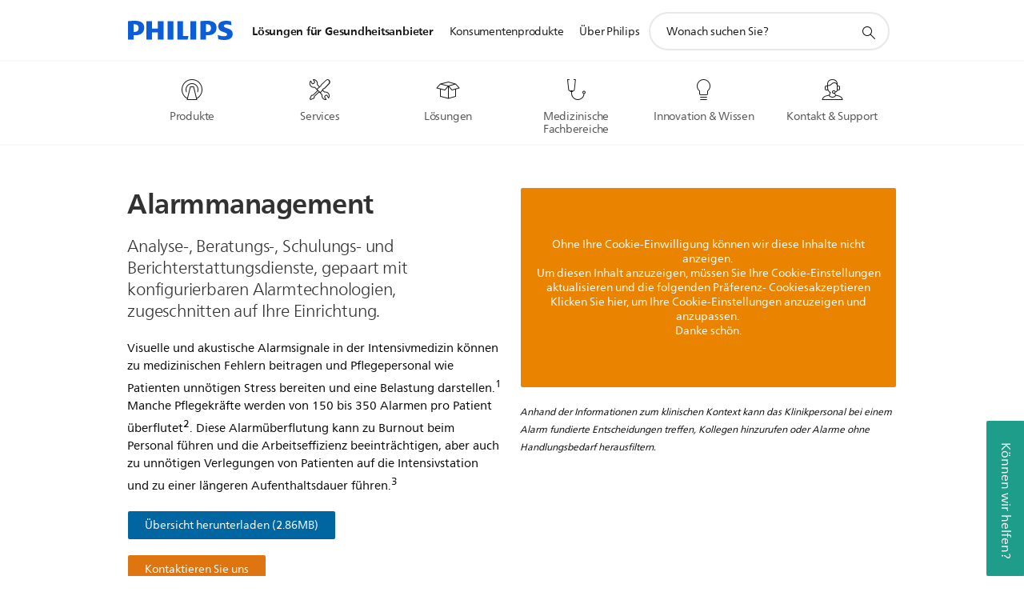

--- FILE ---
content_type: text/html;charset=utf-8
request_url: https://www.philips.at/healthcare/clinical-solutions/alarm-management/delivery-model
body_size: 47609
content:
<!DOCTYPE HTML><html lang="de-at" dir="ltr" class="no-js non-ie" xmlns:wb="http://open.weibo.com/wb"> <head> <meta charset="utf-8"> <meta name="viewport" content="width=device-width, initial-scale=1"> <script>LUX=function(){function n(){return Date.now?Date.now():+new Date}var r,t=n(),a=window.performance||{},e=a.timing||{activationStart:0,navigationStart:(null===(r=window.LUX)||void 0===r?void 0:r.ns)||t};function i(){return a.now?(r=a.now(),Math.floor(r)):n()-e.navigationStart;var r}(LUX=window.LUX||{}).ac=[],LUX.addData=function(n,r){return LUX.cmd(["addData",n,r])},LUX.cmd=function(n){return LUX.ac.push(n)},LUX.getDebug=function(){return[[t,0,[]]]},LUX.init=function(){return LUX.cmd(["init"])},LUX.mark=function(){for(var n=[],r=0;r<arguments.length;r++)n[r]=arguments[r];if(a.mark)return a.mark.apply(a,n);var t=n[0],e=n[1]||{};void 0===e.startTime&&(e.startTime=i());LUX.cmd(["mark",t,e])},LUX.markLoadTime=function(){return LUX.cmd(["markLoadTime",i()])},LUX.measure=function(){for(var n=[],r=0;r<arguments.length;r++)n[r]=arguments[r];if(a.measure)return a.measure.apply(a,n);var t,e=n[0],o=n[1],u=n[2];t="object"==typeof o?n[1]:{start:o,end:u};t.duration||t.end||(t.end=i());LUX.cmd(["measure",e,t])},LUX.send=function(){return LUX.cmd(["send"])},LUX.ns=t;var o=LUX;return window.LUX_ae=[],window.addEventListener("error",(function(n){window.LUX_ae.push(n)})),o}();</script> <script>!function(){var e=document.cookie.split("; ").find(function(e){return e.startsWith("notice_gdpr_prefs=")});if(e){var t=e.split("=")[1].split(/[,:\s]+/);t.includes("1")&&((n=document.createElement("script")).src="https://cdn.speedcurve.com/js/lux.js?id=33353111",n.async=!0,n.crossOrigin="anonymous",document.head.appendChild(n))}}();</script> <script>LUX.label="Content";</script> <link rel="preconnect" href="https://www.googletagmanager.com"> <link rel="preconnect" href="https://images.philips.com"> <link rel="preconnect" href="https://consent.trustarc.com/"> <link rel="preconnect" href="https://philipselectronicsne.tt.omtrdc.net" crossorigin="use-credentials"> <link rel="preconnect" href="https://www.googleoptimize.com"> <link rel="preload" href="/etc/philips/clientlibs/foundation-base/clientlibs-css-rb2014/fonts/neuefrutigerworld-1.20.0-w02/NeueFrutigerWorldW02-Book.woff2" as="font" type="font/woff2" media="(min-width:701px)" crossorigin> <link rel="preload" href="/etc/philips/clientlibs/foundation-base/clientlibs-css-rb2014/fonts/neuefrutigerworld-1.20.0-w02/NeueFrutigerWorldW02-Bold.woff2" as="font" type="font/woff2" media="(min-width:701px)" crossorigin> <link rel="preload" href="/etc/philips/clientlibs/foundation-base/clientlibs-css-rb2014/fonts/neuefrutigerworld-1.20.0-w02/NeueFrutigerWorldW02-Light.woff2" as="font" type="font/woff2" media="(min-width:701px)" crossorigin> <link rel="preload" href="/etc/philips/clientlibs/foundation-base/clientlibs-css-rb2014/fonts/philips-global-icon-font/philips-global-icon-font-v2.8.woff2" as="font" type="font/woff2" crossorigin> <link rel="preload" href="/etc/philips/clientlibs/foundation-base/clientlibs-css-rb2014/fonts/philips-global-icon-font/philips-global-icon-font-32-v2.8.woff2" as="font" type="font/woff2" crossorigin> <script> window.dtm=window.dtm || {};
dtm.dnt=false; </script> <meta name="keywords" content=""> <meta name="description" content="Philips Lösungen für das klinische Alarmmanagement können dabei helfen, Alarme zu verwalten und Alarm Fatigue zu reduzieren. Erfahren Sie, wie unsere Lösungen Sie dabei unterstützen, Alarme zu klassifizieren, zu verteilen und auf sie zu reagieren.​"> <meta name="PHILIPS.CONTEXT.LOCALE" content="de_at"> <meta name="PHILIPS.CONTEXT.CM.ENABLE" content="true"> <meta name="PS_CARDTYPE" content="generic"> <meta name="PS_CONTENTTYPE_KEY" content=""> <meta name="PS_CONTENTGROUP" content="Professionell"> <meta name="B2B" content="B2B"> <meta name="PS_TITLE" content="Bereitstellungsoptionen"> <meta name="PS_SUBTITLE" content="Bereitstellungsoptionen"> <meta name="PS_BODYTEXT" content="Philips Lösungen für das klinische Alarmmanagement können dabei helfen, Alarme zu verwalten und Alarm Fatigue zu reduzieren. Erfahren Sie, wie unsere Lösungen Sie dabei unterstützen, Alarme zu klassifizieren, zu verteilen und auf sie zu reagieren.​"> <meta name="PS_IMAGE" content="/content/dam/b2bhc/master/clinical-solutions/alarm-management-solution/alarm-management-solution-still.jpg"> <meta name="PHILIPS.METRICS.DIVISION" content="HC"> <meta name="PHILIPS.METRICS.SECTION" content="main"> <meta name="PHILIPS.METRICS.COUNTRY" content="at"> <meta name="PHILIPS.METRICS.LANGUAGE" content="de"> <meta property="fb:app_id" content=""> <meta property="og:title" content="Bereitstellungsoptionen | Philips Healthcare"> <meta property="og:type" content="article"> <meta property="og:image" content="/content/dam/b2bhc/master/clinical-solutions/alarm-management-solution/alarm-management-solution-still.jpg"> <meta property="twitter:image" content="/content/dam/b2bhc/master/clinical-solutions/alarm-management-solution/alarm-management-solution-still.jpg"> <meta property="og:url" content="https://www.philips.at/healthcare/clinical-solutions/alarm-management/delivery-model"> <meta property="og:site_name" content="Philips"> <meta property="og:description" content="Philips Lösungen für das klinische Alarmmanagement können dabei helfen, Alarme zu verwalten und Alarm Fatigue zu reduzieren. Erfahren Sie, wie unsere Lösungen Sie dabei unterstützen, Alarme zu klassifizieren, zu verteilen und auf sie zu reagieren.​"> <title>Bereitstellungsoptionen | Philips Healthcare</title><script> window.philips = window.philips || {};



philips.context = {
    sector: 'HC',
    
    buname: '',
    locale: {
        country: 'at',
        language: 'de',
        currency: 'USD',
        code: 'de_AT'
    },

    page: {
        section: 'main',
        pageName: 'clinical_solutions:alarm_management:delivery_model',
        pageType: '',
        pageSubType: '',
        tags:'',
        infoType:'',
        publishedDate: '2020-03-03T15:05:00.000+01:00'
    },

    
     connectedCatalog: {
        connectedType: 'healthcare',
        connectedGroup: '',
        connectedProductCategory: '',
        connectedProductSubCategory: ''
    },
 

    url: {
        repositoryPath: '/healthcare/clinical-solutions/alarm-management/delivery-model',
        personalizationUrl:'https://www.philips.at/healthcare/clinical-solutions/alarm-management/delivery-model'
    }
}; </script> <script src="/a1l4rgpa1fx2crzaqh/s3ns3t0g4k288vipw56.js"></script> <script src="/a1l4rgpa1fx2crzaqh/t1l6vgru59xvprnlz0ll.js" defer></script> <link rel="canonical" href="https://www.philips.at/healthcare/clinical-solutions/alarm-management/delivery-model"/> <link rel="apple-touch-icon" href="/etc/philips/clientlibs/foundation-base/clientlibs-css/img/favicon/favicon-hd.png"> <link rel="icon" type="image/svg+xml" href="/etc/philips/clientlibs/foundation-base/clientlibs-css/img/favicon/favicon.svg"> <link rel="icon" type="image/png" href="/etc/philips/clientlibs/foundation-base/clientlibs-css/img/favicon/favicon-192x192.png" sizes="192x192"> <link rel="icon" type="image/png" href="/etc/philips/clientlibs/foundation-base/clientlibs-css/img/favicon/favicon-96x96.png" sizes="96x96"> <link rel="icon" type="image/png" href="/etc/philips/clientlibs/foundation-base/clientlibs-css/img/favicon/favicon-32x32.png" sizes="32x32"> <link rel="icon" type="image/png" href="/etc/philips/clientlibs/foundation-base/clientlibs-css/img/favicon/favicon-16x16.png" sizes="16x16"> <meta name="msapplication-TileColor" content="#ffffff"> <meta name="msapplication-TileImage" content="/etc/philips/clientlibs/foundation-base/clientlibs-css/img/favicon/favicon-hd.png"> <script type="text/javascript"> (function(){(function(l,u,C){var O=[],P=[],f={_version:"3.6.0",_config:{classPrefix:"test-",enableClasses:!0,enableJSClass:!0,usePrefixes:!0},_q:[],on:function(e,t){var n=this;setTimeout(function(){t(n[e])},0)},addTest:function(e,t,n){P.push({name:e,fn:t,options:n})},addAsyncTest:function(e){P.push({name:null,fn:e})}},s=function(){};s.prototype=f,s=new s,s.addTest("svg",!!u.createElementNS&&!!u.createElementNS("http://www.w3.org/2000/svg","svg").createSVGRect),s.addTest("localstorage",function(){var e="modernizr";try{return localStorage.setItem(e,e),localStorage.removeItem(e),!0}catch{return!1}});var w=f._config.usePrefixes?" -webkit- -moz- -o- -ms- ".split(" "):["",""];f._prefixes=w;function v(e,t){return typeof e===t}function F(){var e,t,n,r,i,a,o;for(var p in P)if(P.hasOwnProperty(p)){if(e=[],t=P[p],t.name&&(e.push(t.name.toLowerCase()),t.options&&t.options.aliases&&t.options.aliases.length))for(n=0;n<t.options.aliases.length;n++)e.push(t.options.aliases[n].toLowerCase());for(r=v(t.fn,"function")?t.fn():t.fn,i=0;i<e.length;i++)a=e[i],o=a.split("."),o.length===1?s[o[0]]=r:(s[o[0]]&&!(s[o[0]]instanceof Boolean)&&(s[o[0]]=new Boolean(s[o[0]])),s[o[0]][o[1]]=r),O.push((r?"":"no-")+o.join("-"))}}var g=u.documentElement,_=g.nodeName.toLowerCase()==="svg";function A(e){var t=g.className,n=s._config.classPrefix||"";if(_&&(t=t.baseVal),s._config.enableJSClass){var r=new RegExp("(^|\\s)"+n+"no-js(\\s|$)");t=t.replace(r,"$1"+n+"js$2")}s._config.enableClasses&&(t+=" "+n+e.join(" "+n),_?g.className.baseVal=t:g.className=t)}var j="Moz O ms Webkit",L=f._config.usePrefixes?j.toLowerCase().split(" "):[];f._domPrefixes=L;var T;(function(){var e={}.hasOwnProperty;!v(e,"undefined")&&!v(e.call,"undefined")?T=function(t,n){return e.call(t,n)}:T=function(t,n){return n in t&&v(t.constructor.prototype[n],"undefined")}})(),f._l={},f.on=function(e,t){this._l[e]||(this._l[e]=[]),this._l[e].push(t),s.hasOwnProperty(e)&&setTimeout(function(){s._trigger(e,s[e])},0)},f._trigger=function(e,t){if(this._l[e]){var n=this._l[e];setTimeout(function(){var r,i;for(r=0;r<n.length;r++)i=n[r],i(t)},0),delete this._l[e]}};function q(e,t){if(typeof e=="object")for(var n in e)T(e,n)&&q(n,e[n]);else{e=e.toLowerCase();var r=e.split("."),i=s[r[0]];if(r.length==2&&(i=i[r[1]]),typeof i<"u")return s;t=typeof t=="function"?t():t,r.length==1?s[r[0]]=t:(s[r[0]]&&!(s[r[0]]instanceof Boolean)&&(s[r[0]]=new Boolean(s[r[0]])),s[r[0]][r[1]]=t),A([(t&&t!=!1?"":"no-")+r.join("-")]),s._trigger(e,t)}return s}s._q.push(function(){f.addTest=q});function y(){return typeof u.createElement!="function"?u.createElement(arguments[0]):_?u.createElementNS.call(u,"http://www.w3.org/2000/svg",arguments[0]):u.createElement.apply(u,arguments)}s.addTest("canvas",function(){var e=y("canvas");return!!(e.getContext&&e.getContext("2d"))});var k="CSS"in l&&"supports"in l.CSS,G="supportsCSS"in l;s.addTest("supports",k||G);function J(){var e=u.body;return e||(e=y(_?"svg":"body"),e.fake=!0),e}function z(e,t,n,r){var i="modernizr",a,o,p,c,m=y("div"),d=J();if(parseInt(n,10))for(;n--;)p=y("div"),p.id=r?r[n]:i+(n+1),m.appendChild(p);return a=y("style"),a.type="text/css",a.id="s"+i,(d.fake?d:m).appendChild(a),d.appendChild(m),a.styleSheet?a.styleSheet.cssText=e:a.appendChild(u.createTextNode(e)),m.id=i,d.fake&&(d.style.background="",d.style.overflow="hidden",c=g.style.overflow,g.style.overflow="hidden",g.appendChild(d)),o=t(m,e),d.fake?(d.parentNode.removeChild(d),g.style.overflow=c,g.offsetHeight):m.parentNode.removeChild(m),!!o}var V=function(){var e=l.matchMedia||l.msMatchMedia;return e?function(t){var n=e(t);return n&&n.matches||!1}:function(t){var n=!1;return z("@media "+t+" { #modernizr { position: absolute; } }",function(r){n=(l.getComputedStyle?l.getComputedStyle(r,null):r.currentStyle).position=="absolute"}),n}}();f.mq=V;var X=f.testStyles=z;s.addTest("touchevents",function(){return!!("ontouchstart"in l||l.DocumentTouch&&u instanceof DocumentTouch)});var R=f._config.usePrefixes?j.split(" "):[];f._cssomPrefixes=R;function W(e,t){return!!~(""+e).indexOf(t)}function B(e){return e.replace(/([a-z])-([a-z])/g,function(t,n,r){return n+r.toUpperCase()}).replace(/^-/,"")}var N=function(e){var t=w.length,n=l.CSSRule,r;if(typeof n>"u")return C;if(!e)return!1;if(e=e.replace(/^@/,""),r=e.replace(/-/g,"_").toUpperCase()+"_RULE",r in n)return"@"+e;for(var i=0;i<t;i++){var a=w[i],o=a.toUpperCase()+"_"+r;if(o in n)return"@-"+a.toLowerCase()+"-"+e}return!1};f.atRule=N;function H(e,t){return function(){return e.apply(t,arguments)}}function Z(e,t,n){var r;for(var i in e)if(e[i]in t)return n===!1?e[i]:(r=t[e[i]],v(r,"function")?H(r,n||t):r);return!1}var I={elem:y("modernizr")};s._q.push(function(){delete I.elem});var h={style:I.elem.style};s._q.unshift(function(){delete h.style});function U(e){return e.replace(/([A-Z])/g,function(t,n){return"-"+n.toLowerCase()}).replace(/^ms-/,"-ms-")}function K(e,t,n){var r;if("getComputedStyle"in l){r=getComputedStyle.call(l,e,t);var i=l.console;if(r!==null)n&&(r=r.getPropertyValue(n));else if(i){var a=i.error?"error":"log";i[a].call(i,"getComputedStyle returning null, its possible modernizr test results are inaccurate")}}else r=!t&&e.currentStyle&&e.currentStyle[n];return r}function Q(e,t){var n=e.length;if("CSS"in l&&"supports"in l.CSS){for(;n--;)if(l.CSS.supports(U(e[n]),t))return!0;return!1}else if("CSSSupportsRule"in l){for(var r=[];n--;)r.push("("+U(e[n])+":"+t+")");return r=r.join(" or "),z("@supports ("+r+") { #modernizr { position: absolute; } }",function(i){return K(i,null,"position")=="absolute"})}return C}function D(e,t,n,r){if(r=v(r,"undefined")?!1:r,!v(n,"undefined")){var i=Q(e,n);if(!v(i,"undefined"))return i}for(var a,o,p,c,m,d=["modernizr","tspan","samp"];!h.style&&d.length;)a=!0,h.modElem=y(d.shift()),h.style=h.modElem.style;function E(){a&&(delete h.style,delete h.modElem)}for(p=e.length,o=0;o<p;o++)if(c=e[o],m=h.style[c],W(c,"-")&&(c=B(c)),h.style[c]!==C)if(!r&&!v(n,"undefined")){try{h.style[c]=n}catch{}if(h.style[c]!=m)return E(),t=="pfx"?c:!0}else return E(),t=="pfx"?c:!0;return E(),!1}var Y=f.testProp=function(e,t,n){return D([e],C,t,n)};function x(e,t,n,r,i){var a=e.charAt(0).toUpperCase()+e.slice(1),o=(e+" "+R.join(a+" ")+a).split(" ");return v(t,"string")||v(t,"undefined")?D(o,t,r,i):(o=(e+" "+L.join(a+" ")+a).split(" "),Z(o,t,n))}f.testAllProps=x;function S(e,t,n){return x(e,C,C,t,n)}f.testAllProps=S,s.addTest("flexbox",S("flexBasis","1px",!0)),s.addTest("csstransforms",function(){return navigator.userAgent.indexOf("Android 2.")===-1&&S("transform","scale(1)",!0)}),s.addTest("csstransforms3d",function(){return!!S("perspective","1px",!0)}),s.addTest("csstransitions",S("transition","all",!0)),s.addTest("appearance",S("appearance"));var b=f.prefixed=function(e,t,n){return e.indexOf("@")===0?N(e):(e.indexOf("-")!=-1&&(e=B(e)),t?x(e,t,n):x(e,"pfx"))};s.addTest("fullscreen",!!(b("exitFullscreen",u,!1)||b("cancelFullScreen",u,!1))),s.addTest("objectfit",!!b("objectFit"),{aliases:["object-fit"]}),F(),A(O),delete f.addTest,delete f.addAsyncTest;for(var M=0;M<s._q.length;M++)s._q[M]();l.Modernizr=s})(window,document),window.Modernizr.addTest("correctvh",function(){return!navigator.userAgent.match(/(iPad|iPhone);.*CPU.*OS (6|7)_\d/i)}),window.Modernizr.addTest("touch",function(){return window.Modernizr.touchevents}),window.Modernizr.addTest("ipad",function(){return!!navigator.userAgent.match(/iPad/i)}),window.Modernizr.addTest("iphone",function(){return!!navigator.userAgent.match(/iPhone/i)}),window.Modernizr.addTest("ipod",function(){return!!navigator.userAgent.match(/iPod/i)}),window.Modernizr.addTest("ios",function(){return window.Modernizr.ipad||window.Modernizr.ipod||window.Modernizr.iphone}),function(){var l=document.documentElement,u="no-js";window.Modernizr._config.classPrefix&&l.className.indexOf(u)>-1&&(l.className=l.className.replace(u,window.Modernizr._config.classPrefix+"js"))}(),function(){window.sessionStorage&&window.sessionStorage.getItem("philips.hideRecallBanner")==="true"&&document.documentElement.classList.add("pv-hrb")}()})(); </script><link rel="stylesheet" href="/etc/designs/design-healthcare/clientlibs.min.260119.css" type="text/css"> <script type="application/json" class="pv-d2c-search__translations"> {"translations":{"d2c-search.sort-by":"Sortieren nach:","d2c-search.more-tab":"Mehr","d2c-search.versuni-lp-card-vacuum-link":"https://www.home-appliances.philips/at/de/u/floor-care-vacuums-mops","d2c-search.search-empty":"Suche leeren","d2c-search.sort-by-date-asc":"Datum (aufsteigend)","d2c-search.popular-support-topics-title":"Supportthemen","d2c-search.filter-rating-value":"{0} und höher","d2c-search.help-banner-title":"Krankenhaus- und Gesundheitsprodukte und -support finden","d2c-search.suggested-results":"Vorgeschlagene ergebnisse","TBD":"Auf Lager","d2c-search.versuni-lp-card-climate-link":"https://www.home-appliances.philips/at/de/u/climate-care","d2c-search.filter-range-max":"Max","d2c-search.versuni-lp-card-home-link":"https://www.home.id/de-AT/support","d2c-search.versuni-lp-card-kitchen-link":"https://www.home-appliances.philips/de/de/u/kitchen-appliances?utm_source=philips.de&utm_medium=referral&utm_campaign=int-search","d2c-search.sort-by-date-desc":"Datum (absteigend)","d2c-search.no-result-for-search":"Tut uns leid! Keine Ergebnisse. ","d2c-search.nmore":"Mehr","d2c-search.add-to-cart-btn":"Hinzufügen","d2c-search.search-results-for":"Suchergebnisse für","d2c-search.tab.modal.option.support":"Support für ein Produkt erhalten","d2c-search.versuni-lp-card-pet-title":"Haustierprodukte","d2c-search.versuni-lp-title":"Interessierst Du dich für unsere Haushaltsprodukte?","d2c-search.tab.modal.list.label":"Wonach suchen Sie?","d2c-search.overall-rating":"Bewertung insgesamt","d2c-search.bundle-discount-label":"Paketrabatt","d2c-search.recently-viewed-title":"Kürzlich angesehene Artikel","d2c-search.filter-rating-title":"Kundenbewertung","d2c-search.versuni-lp-card-coffee-link":"https://www.home-appliances.philips/at/de/u/coffee-machines","d2c-search.versuni-lp-card-home-safety-link":"https://www.home-appliances.philips/at/de/u/home-safety","d2c-search.submit-search-box":"Suche absenden","d2c-search.sort-by-size-asc":"Größe (aufsteigend)","d2c-search.filters-title":"Filter","d2c-search.sort-by-alphabetical-desc":"Alphabetisch (absteigend)","d2c-search.help-banner-cta-link":"https://www.philips.de/healthcare","d2c-search.versuni-lp-card-garden-link":"https://www.home-appliances.philips/at/de/u/garden-care","d2c-search.tab.modal.option.products":"Produkte im Shop entdecken","d2c-search.versuni-lp-card-home-title":"Produktinformationen & Support","d2c-search.sort-by-relevance":"Relevanz","d2c-search.filter-price-title":"Preis","d2c-search.help-banner-desc":"Ultraschall, Monitore, Bildgebung und mehr"," d2c-search.more-tab":"Support und mehr","d2c-search.sort-by-newest":"Neueste","d2c-search.versuni-lp-card-kitchen-title":"Küchengeräte","d2c-search.popular-categories-title":"Vielleicht suchst du nach:","d2c-search.versuni-lp-card-home-safety-title":"Haussicherheit","d2c-search.clear":"Löschen","d2c-search.help-suggestions-title":"Vorschläge","d2c-search.products-tab":"Shop","d2c-search.versuni-lp-card-climate-title":"Luft & Raumklima","d2c-search-added-to-cart-btn":"Zum Warenkorb hinzugefügt","d2c-search.refurbishment-label":"Generalüberholt","d2c-search.sort-by-size-desc":"Größe (absteigend)","d2c-search.search-box-sitewide":"Website-übergreifend","d2c-search.filter-apply-all":"Filter anwenden","d2c-search.what-look-for":"Wonach suchen Sie?","d2c-search.sort-by-price-high-to-low":"Preis (höchster)","d2c-search.try-different-search":"Versuchen Sie eine andere Suche.","d2c-search.notify-me-btn":"Benachrichtigen","d2c-search.versuni-lp-card-vacuum-title":"Staubsauger, Wischmopps & Saugroboter","d2c-search.versuni-lp-card-coffee-title":"Kaffeemaschinen","d2c-search.filter-price-range":"Preis {0} - {1}","d2c-search.srp-price-disclaimer":"Unverbindliche Preisempfehlung","d2c-search.sort-by-alphabetical-asc":"Alphabetisch (aufsteigend)","d2c-search.versuni-lp-card-ironing-link":"https://www.home-appliances.philips/at/de/u/garden-care","d2c-search.versuni-lp-card-ironing-title":"Bügeln & Textilpflege","d2c-search.sort-by-rating":"Bewertung","d2c-search.filter-price-title8":"Preis","d2c-search.help-banner-cta-text":"Besuchen Sie Philips.com/healthcare","d2c-search.search-box-label":"Website-Suche","d2c-search.tab.modal.title\n":"Suchen","d2c-search.filter-range-min":"Min","d2c-search.filter-availability-in-stock":"Auf Lager","d2c-search.versuni-lp-card-pet-link":"https://www.home-appliances.philips/at/de/u/pet-care","d2c-search.versuni-lp-card-garden-title":"Gartenpflege","d2c-search.versuni-lp-description":"Unsere Haushaltsprodukte haben ein neues Zuhause! Suchst Du eines der folgenden Produkte?","d2c-search.filter-availability-title":"Verfügbarkeit","d2c-search.help-suggestions-1":"Überprüfen Sie, ob alle Wörter richtig geschrieben sind.","d2c-search.help-suggestions-3":"Suche nach Produktname (z. B. Airfryer, Sonicare).","d2c-search.help-suggestions-2":"Suche nach Produktnummer (z. B. HD9240/90, L2BO/00).","d2c-search.added-to-cart-btn":"Zum Warenkorb hinzugefügt","d2c-search.help-suggestions-4":"Versuchen Sie andere Suchbegriffe.","d2c-search.filter-clear-all":"Filter löschen","d2c-search.sort-by-price-low-to-high":"Preis (niedrigster)"}} </script></head> <body class="generic1.1 " style=" " data-country="AT" data-language="de" data-locale="de_AT" data-placeholder-picklist='{}'> <!--<noindex>--> <!-- HEADER SECTION START --> <section class=""> <div class="genericheaderpage basepage page"><div class="header n02v3-header component-base"> <header class="p-n02v3 p-layout-row p-n02v3__hamburger--close
     
     
    default 
     
     
     
     
     
     
     
    
     
     
    p-n02v3--b2bhc
    p-n02v3--show-search-field p-n02v3--disable-expanded-search@mobile
     "
        data-n25="false"
        data-n25-mobile="false"
        data-flyout-links="{&quot;howToRegister&quot;:&quot;https://www.philips.at/myphilips/register-your-product&quot;,&quot;myProducts&quot;:&quot;/myphilips#/my-products&quot;,&quot;registerProduct&quot;:&quot;/myphilips#/register-new-product/search&quot;,&quot;myDashboard&quot;:&quot;/myphilips#/my-home&quot;,&quot;login&quot;:&quot;/myphilips&quot;,&quot;myAccount&quot;:&quot;https://www.philips.at/myphilips/register-product#tab\u003duser&quot;,&quot;signUp&quot;:&quot;https://www.philips.at/myphilips/login#tab\u003dsign-up&quot;}"
        data-is-fixed-height="false"
        data-is-stock-indicator = "inherit"
        data-stock-market=""
        data-stock-indicator-api = "https://tools.eurolandir.com/tools/pricefeed/xmlirmultiiso5.aspx?companyid=2522"
        data-shop-site=""> <div class="p-n02v3__top-banner" data-shop-error-message="Aufgrund der geplanten Wartung ist es jetzt nicht möglich, Einkäufe zu tätigen. Bitte versuchen Sie es später erneut.
"> <div class="geodetectionbar tc53-geo-detection-bar"> <div class="p-tc53-geo-detection-bar" data-current-page-path='/content/B2B_HC/de_AT/clinical-solutions/alarm-management/delivery-model'> <script type="text/x-handlebars-template" data-template="tc53-geo-detection-bar-template"> <div class="p-notification-bar p-navigation" > <span class="p-text p-direction-ltr"> <label class="p-label" >This page is also available in</label> <a  data-track-type="track-conversion" data-track-name="interaction"  data-track-description="link:geo_detection" class="p-anchor-geobar" href="{{url}}">{{urlLinkName}}</a> </span> <button class="p-close p-square p-inverted p-icon-close p-small" aria-label="Schließen"></button> </div> </script> </div> </div> </div> <div class="p-n02v3__inner"> <div class="p-layout-inner"> <div class="p-n02v3__shape"> <a href='https://www.philips.at/healthcare' title="Startseite" class="p-n02v3__shapelink"> <div class="p-n02v3__shape-wrapper"> <svg width="131" height="24" viewBox="0 0 131 24" fill="none" xmlns="http://www.w3.org/2000/svg"> <path d="M44.4019 0.480751V23.5192H37.3709V14.4601H30.0545V23.5192H23.0235V0.480751H30.0545V9.63756H37.3709V0.480751H44.4019ZM68.8676 18.892V0.480751H61.8366V23.5192H74.5465L75.6056 18.892H68.8601H68.8676ZM56.6385 0.480751H49.6075V23.5192H56.6385V0.480751ZM85.1455 0.480751H78.1145V23.5192H85.1455V0.480751ZM119.82 6.36244C119.82 5.10798 121.074 4.52958 123.095 4.52958C125.311 4.52958 127.715 5.01033 129.36 5.68639L128.781 0.676056C126.948 0.292958 125.311 0 122.329 0C116.65 0 112.789 2.2385 112.789 6.94085C112.789 15.0385 123.771 13.4009 123.771 17.1568C123.771 18.5991 122.712 19.3728 120.113 19.3728C117.799 19.3728 114.238 18.5991 112.12 17.5399L112.894 22.8432C115.012 23.6169 117.904 24 120.218 24C126.092 24 130.907 22.0695 130.907 16.2854C130.907 8.5784 119.827 10.0207 119.827 6.35493L119.82 6.36244ZM110.67 8.77371C110.67 14.6554 106.524 18.0282 99.9812 18.0282H97.4798V23.5192H90.4488V0.480751C92.8601 0.187794 96.2254 0 99.0197 0C106.246 0 110.678 2.31361 110.678 8.77371H110.67ZM103.737 8.87136C103.737 5.97934 102.1 4.34178 98.6291 4.34178C98.2685 4.34178 97.8854 4.34178 97.4723 4.36432V13.8817H98.6291C102.287 13.8817 103.737 11.861 103.737 8.87136ZM20.2291 8.77371C20.2291 14.6554 16.0901 18.0282 9.53991 18.0282H7.0385V23.5192H0V0.480751C2.41127 0.187794 5.77653 0 8.57089 0C15.7972 0 20.2216 2.31361 20.2216 8.77371H20.2291ZM13.2883 8.87136C13.2883 5.97934 11.6507 4.34178 8.18779 4.34178C7.82723 4.34178 7.44413 4.34178 7.03099 4.36432V13.8817H8.18779C11.846 13.8817 13.2883 11.861 13.2883 8.87136Z" fill="#0B5ED7"/> </svg> </div> </a> </div> </div> <nav class="p-n02v3__menu "> <div class="p-n02v3__mobiletopbg" aria-hidden="true"></div> <div class="p-n02v3__mobilebottombg" aria-hidden="true"></div> <div class="p-n02v3__m1bg"> <div class="p-n02v3__mwrap"> <div class="p-n02v3__m1title"></div> <ul class="p-n02v3__m1 p-n02v3-b2bhc--mobile"> <li class="p-n02v3__mli 
                         p-n02v3__mli--with-childs
                        p-n02v3-b2bhc--mobile
                        p-m-1
                        
                        "> <a href="#" class="p-n02v3__mlink" data-track-type="track-nav-nena" data-track-compid="n02v3" data-track-navid="header" data-track-navdest="hc:lösungen_für_gesundheitsanbieter"> <span class="p-n02v3__m1item pv-heading pv-body--s pv-bold">Lösungen für Gesundheitsanbieter</span> </a> <div class="p-n02v3__m2bg p-n02v3__miconbg p-n02v3__mbg--hidden p-n02v3-b2bhc--mobile
                                            " data-bg-level="2"> <div class="p-n02v3__mwrap"> <ul class="p-n02v3__m2 p-n02v3__micon p-n02v3__t--col14"> <li class="p-n02v3__mli p-m-1-1 p-n02v3__group
                                                                
                                                                 p-n02v3__mli--haschild
                                                                "> <a href="#" class="p-n02v3__mlink" data-track-type="track-nav-nena" data-track-compid="n02v3" data-track-navid="header" data-track-navdest="hc:lösungen_für_gesundheitsanbieter:produkte"> <span class="p-icon-mr-scan--32 p-n02v3__m2icon" aria-label=""></span> <span class="pv-heading pv-body--s pv-bold p-n02v3__m2text p-n02v3-b2bhc--mobile" aria-label="öffnet Untermenü">Produkte</span> </a> <div class="p-n02v3__m3bg p-n02v3__mflyout p-n02v3__mbg--hidden p-n02v3-b2bhc--mobile
                                                                        " data-bg-level="3"> <div class="p-n02v3__mwrap"> <div class="p-n02v3__mtitle p-n02v3__t--col24"> <div class="p-n02v3__mback">Lösungen für Gesundheitsanbieter</div> <div class="p-n02v3__listtitle "> <div class="p-n02v3__mclose"><button class="p-icon-close"
                                                                                        arial-label="Zurück"></button></div> <div class="pv-heading pv-body--m pv-bold">Produkte</div> </div> </div> <ul class="p-n02v3__m3 p-n02v3__m3--b2bhc p-n02v3__m--w3col"> <div class="p-n02v3__mli p-n02v3__mli-no-child"> <li class="p-n02v3__mli p-m-1-1-1 "> <a href='https://www.philips.at/healthcare/alle-produkte/image-guided-therapy' title="Bildgeführte Therapie (öffnet im selben Fenster)" class="p-n02v3__mlink" data-track-type="track-nav-nena" data-track-compid="n02v3" data-track-navid="header" data-track-navdest="hc:lösungen_für_gesundheitsanbieter::bildgeführte_therapie"> <span class="pv-heading pv-body--s"> Bildgeführte Therapie </span> </a> </li> <li class="p-n02v3__mli p-m-1-1-2 "> <a href='https://www.philips.at/healthcare/alle-produkte/diagnostisches-ekg' title="Diagnostisches EKG (öffnet im selben Fenster)" class="p-n02v3__mlink" data-track-type="track-nav-nena" data-track-compid="n02v3" data-track-navid="header" data-track-navdest="hc:lösungen_für_gesundheitsanbieter::diagnostisches_ekg"> <span class="pv-heading pv-body--s"> Diagnostisches EKG </span> </a> </li> <li class="p-n02v3__mli p-m-1-1-3 "> <a href='https://www.philips.at/healthcare/alle-produkte/oncology' title="Onkologie (öffnet im selben Fenster)" class="p-n02v3__mlink" data-track-type="track-nav-nena" data-track-compid="n02v3" data-track-navid="header" data-track-navdest="hc:lösungen_für_gesundheitsanbieter::onkologie"> <span class="pv-heading pv-body--s"> Onkologie </span> </a> </li> <li class="p-n02v3__mli p-m-1-1-4 "> <a href='https://www.philips.at/healthcare/alle-produkte/durchleuchtung' title="Durchleuchtung (öffnet im selben Fenster)" class="p-n02v3__mlink" data-track-type="track-nav-nena" data-track-compid="n02v3" data-track-navid="header" data-track-navdest="hc:lösungen_für_gesundheitsanbieter::durchleuchtung"> <span class="pv-heading pv-body--s"> Durchleuchtung </span> </a> </li> <li class="p-n02v3__mli p-m-1-1-5 "> <a href='https://www.philips.at/healthcare/alle-produkte/device-integration-interoperability' title="Integration und Interoperabilität von Medizinprodukten (öffnet im selben Fenster)" class="p-n02v3__mlink" data-track-type="track-nav-nena" data-track-compid="n02v3" data-track-navid="header" data-track-navdest="hc:lösungen_für_gesundheitsanbieter::integration_und_interoperabilität_von_medizinprodukten"> <span class="pv-heading pv-body--s"> Integration und Interoperabilität von Medizinprodukten </span> </a> </li> <li class="p-n02v3__mli p-m-1-1-6 "> <a href='https://www.philips.at/healthcare/alle-produkte/klinische-beatmung' title="Klinische Beatmung (öffnet im selben Fenster)" class="p-n02v3__mlink" data-track-type="track-nav-nena" data-track-compid="n02v3" data-track-navid="header" data-track-navdest="hc:lösungen_für_gesundheitsanbieter::klinische_beatmung"> <span class="pv-heading pv-body--s"> Klinische Beatmung </span> </a> </li> <li class="p-n02v3__mli p-m-1-1-7 "> <a href='https://www.philips.at/healthcare/alle-produkte/klinische-it' title="IT in der Diagnostik (öffnet im selben Fenster)" class="p-n02v3__mlink" data-track-type="track-nav-nena" data-track-compid="n02v3" data-track-navid="header" data-track-navdest="hc:lösungen_für_gesundheitsanbieter::it_in_der_diagnostik"> <span class="pv-heading pv-body--s"> IT in der Diagnostik </span> </a> </li> <li class="p-n02v3__mli p-m-1-1-8 "> <a href='https://www.philips.at/healthcare/alle-produkte/diagnostic-informatics' title="IT in der Diagnostik (öffnet im selben Fenster)" class="p-n02v3__mlink" data-track-type="track-nav-nena" data-track-compid="n02v3" data-track-navid="header" data-track-navdest="hc:lösungen_für_gesundheitsanbieter::it_in_der_diagnostik"> <span class="pv-heading pv-body--s"> IT in der Diagnostik </span> </a> </li> <li class="p-n02v3__mli p-m-1-1-9 "> <a href='https://www.philips.at/healthcare/alle-produkte/radiographie' title="Radiographie & Fluoroskopie (öffnet im selben Fenster)" class="p-n02v3__mlink" data-track-type="track-nav-nena" data-track-compid="n02v3" data-track-navid="header" data-track-navdest="hc:lösungen_für_gesundheitsanbieter::radiographie_&_fluoroskopie"> <span class="pv-heading pv-body--s"> Radiographie & Fluoroskopie </span> </a> </li> <li class="p-n02v3__mli p-m-1-1-10 "> <a href='https://www.philips.at/healthcare/alle-produkte/radioonkologie' title="Radioonkologie (öffnet im selben Fenster)" class="p-n02v3__mlink" data-track-type="track-nav-nena" data-track-compid="n02v3" data-track-navid="header" data-track-navdest="hc:lösungen_für_gesundheitsanbieter::radioonkologie"> <span class="pv-heading pv-body--s"> Radioonkologie </span> </a> </li> <li class="p-n02v3__mli p-m-1-1-11 "> <a href='https://www.philips.at/healthcare/alle-produkte/reanimation' title="Reanimation (öffnet im selben Fenster)" class="p-n02v3__mlink" data-track-type="track-nav-nena" data-track-compid="n02v3" data-track-navid="header" data-track-navdest="hc:lösungen_für_gesundheitsanbieter::reanimation"> <span class="pv-heading pv-body--s"> Reanimation </span> </a> </li> <li class="p-n02v3__mli p-m-1-1-12 "> <a href='https://www.philips.at/healthcare/alle-produkte/magnetresonanztomographie' title="MRT-Geräte und -Lösungen (öffnet im selben Fenster)" class="p-n02v3__mlink" data-track-type="track-nav-nena" data-track-compid="n02v3" data-track-navid="header" data-track-navdest="hc:lösungen_für_gesundheitsanbieter::mrt-geräte_und_-lösungen"> <span class="pv-heading pv-body--s"> MRT-Geräte und -Lösungen </span> </a> </li> <li class="p-n02v3__mli p-m-1-1-13 "> <a href='https://www.philips.at/healthcare/alle-produkte/mother-and-child-care' title="Mother & Child Care (öffnet im selben Fenster)" class="p-n02v3__mlink" data-track-type="track-nav-nena" data-track-compid="n02v3" data-track-navid="header" data-track-navdest="hc:lösungen_für_gesundheitsanbieter::mother_&_child_care"> <span class="pv-heading pv-body--s"> Mother & Child Care </span> </a> </li> <li class="p-n02v3__mli p-m-1-1-14 "> <a href='https://www.philips.at/healthcare/alle-produkte/nuklearmedizin' title="Nuklearmedizin (öffnet im selben Fenster)" class="p-n02v3__mlink" data-track-type="track-nav-nena" data-track-compid="n02v3" data-track-navid="header" data-track-navdest="hc:lösungen_für_gesundheitsanbieter::nuklearmedizin"> <span class="pv-heading pv-body--s"> Nuklearmedizin </span> </a> </li> <li class="p-n02v3__mli p-m-1-1-15 "> <a href='https://www.philips.at/healthcare/alle-produkte/patientenueberwachung' title="Patientenmonitoring (öffnet im selben Fenster)" class="p-n02v3__mlink" data-track-type="track-nav-nena" data-track-compid="n02v3" data-track-navid="header" data-track-navdest="hc:lösungen_für_gesundheitsanbieter::patientenmonitoring"> <span class="pv-heading pv-body--s"> Patientenmonitoring </span> </a> </li> <li class="p-n02v3__mli p-m-1-1-16 "> <a href='https://www.philips.at/healthcare/alle-produkte/refurbished-systems' title="Diamond Select Produkte (öffnet im selben Fenster)" class="p-n02v3__mlink" data-track-type="track-nav-nena" data-track-compid="n02v3" data-track-navid="header" data-track-navdest="hc:lösungen_für_gesundheitsanbieter::diamond_select_produkte"> <span class="pv-heading pv-body--s"> Diamond Select Produkte </span> </a> </li> <li class="p-n02v3__mli p-m-1-1-17 "> <a href='https://www.philips.at/healthcare/alle-produkte/schlaftherapie-und-ausserklinische-beatmung-professional' title="Schlaftherapie (Professional) (öffnet im selben Fenster)" class="p-n02v3__mlink" data-track-type="track-nav-nena" data-track-compid="n02v3" data-track-navid="header" data-track-navdest="hc:lösungen_für_gesundheitsanbieter::schlaftherapie_(professional)"> <span class="pv-heading pv-body--s"> Schlaftherapie (Professional) </span> </a> </li> <li class="p-n02v3__mli p-m-1-1-18 "> <a href='https://www.philips.at/healthcare/alle-produkte/ultraschall' title="Ultraschall (öffnet im selben Fenster)" class="p-n02v3__mlink" data-track-type="track-nav-nena" data-track-compid="n02v3" data-track-navid="header" data-track-navdest="hc:lösungen_für_gesundheitsanbieter::ultraschall"> <span class="pv-heading pv-body--s"> Ultraschall </span> </a> </li> <li class="p-n02v3__mli p-m-1-1-19 "> <a href='https://www.philips.at/healthcare/alle-produkte/computertomographie' title="Computertomographie-Geräte (öffnet im selben Fenster)" class="p-n02v3__mlink" data-track-type="track-nav-nena" data-track-compid="n02v3" data-track-navid="header" data-track-navdest="hc:lösungen_für_gesundheitsanbieter::computertomographie-geräte"> <span class="pv-heading pv-body--s"> Computertomographie-Geräte </span> </a> </li> <li class="p-n02v3__mli p-m-1-1-20 "> <a href='https://www.philips.at/healthcare/alle-produkte/pathology' title="Digitale Pathologie (öffnet im selben Fenster)" class="p-n02v3__mlink" data-track-type="track-nav-nena" data-track-compid="n02v3" data-track-navid="header" data-track-navdest="hc:lösungen_für_gesundheitsanbieter::digitale_pathologie"> <span class="pv-heading pv-body--s"> Digitale Pathologie </span> </a> </li> <li class="p-n02v3__mli p-m-1-1-21 "> <a href='https://www.philips.at/healthcare/alle-produkte/customer-service-solutions' title="Customer Services-Lösungen (öffnet im selben Fenster)" class="p-n02v3__mlink" data-track-type="track-nav-nena" data-track-compid="n02v3" data-track-navid="header" data-track-navdest="hc:lösungen_für_gesundheitsanbieter::customer_services-lösungen"> <span class="pv-heading pv-body--s"> Customer Services-Lösungen </span> </a> </li> <li class="p-n02v3__mli p-m-1-1-22 "> <a href='https://www.philips.at/healthcare/alle-produkte/supplies' title="Verbrauchsmaterial und Zubehör (öffnet im selben Fenster)" class="p-n02v3__mlink" data-track-type="track-nav-nena" data-track-compid="n02v3" data-track-navid="header" data-track-navdest="hc:lösungen_für_gesundheitsanbieter::verbrauchsmaterial_und_zubehör"> <span class="pv-heading pv-body--s"> Verbrauchsmaterial und Zubehör </span> </a> </li> <li class="p-n02v3__mli p-m-1-1-23 "> <a href='https://www.philips.at/healthcare/alle-produkte/enterprise-imaging' title="Enterprise Imaging (öffnet im selben Fenster)" class="p-n02v3__mlink" data-track-type="track-nav-nena" data-track-compid="n02v3" data-track-navid="header" data-track-navdest="hc:lösungen_für_gesundheitsanbieter::enterprise_imaging"> <span class="pv-heading pv-body--s"> Enterprise Imaging </span> </a> </li> <li class="p-n02v3__mli p-m-1-1-24 "> <a href='https://www.philips.at/healthcare/alle-produkte/retrospective-clinical-analytics' title="Retrospective clinical analytics (öffnet im selben Fenster)" class="p-n02v3__mlink" data-track-type="track-nav-nena" data-track-compid="n02v3" data-track-navid="header" data-track-navdest="hc:lösungen_für_gesundheitsanbieter::retrospective_clinical_analytics"> <span class="pv-heading pv-body--s"> Retrospective clinical analytics </span> </a> </li> </div> <li class="p-n02v3__mli--showall"> <a href='#' class="p-n02v3__mlink"><span class="pv-heading pv-body--s">Zeige alles</span></a> </li> </ul> </div> </div> </li> <li class="p-n02v3__mli p-m-1-2 p-n02v3__group
                                                                
                                                                 p-n02v3__mli--haschild
                                                                "> <a href="#" class="p-n02v3__mlink" data-track-type="track-nav-nena" data-track-compid="n02v3" data-track-navid="header" data-track-navdest="hc:lösungen_für_gesundheitsanbieter:services"> <span class="p-icon-tools--32 p-n02v3__m2icon" aria-label="Werkzeugsymbol"></span> <span class="pv-heading pv-body--s pv-bold p-n02v3__m2text p-n02v3-b2bhc--mobile" aria-label="öffnet Untermenü">Services</span> </a> <div class="p-n02v3__m3bg p-n02v3__mflyout p-n02v3__mbg--hidden p-n02v3-b2bhc--mobile
                                                                        " data-bg-level="3"> <div class="p-n02v3__mwrap"> <div class="p-n02v3__mtitle p-n02v3__t--col24"> <div class="p-n02v3__mback">Lösungen für Gesundheitsanbieter</div> <div class="p-n02v3__listtitle "> <div class="p-n02v3__mclose"><button class="p-icon-close"
                                                                                        arial-label="Zurück"></button></div> <div class="pv-heading pv-body--m pv-bold">Services</div> </div> </div> <ul class="p-n02v3__m3 p-n02v3__m3--b2bhc p-n02v3__m--w3col"> <li class="p-n02v3__mli p-m-1-2-2 p-n02v3__mli--haschild" data-l-skip-navigation="true"> <a href='https://www.philips.at/healthcare/services' class="p-n02v3__mlink p-l-hidden" data-track-type="track-nav-nena" data-track-compid="n02v3" data-track-navid="header" data-track-navdest="hc:lösungen_für_gesundheitsanbieter::alle_services" title="Alle Services"> <span class="pv-heading pv-body--s p-n02v3-b2bhc--mobile" aria-label="öffnet Untermenü"> Alle Services </span> </a> <div class="p-n02v3__m4bg p-n02v3__mbg p-n02v3__mbg--hidden" data-bg-level="4"> <div class="p-n02v3__mwrap"> <div class="p-n02v3__mtitle p-n02v3__t--col34"> <div class="p-n02v3__mback">Zurück</div> <div class="p-n02v3__listtitle "> <div class="p-n02v3__mclose"> <button class="p-icon-close"
                                                arial-label="Zurück"> </button> </div> <div class="pv-heading pv-body--m pv-bold">Alle Services</div> </div> </div> <div class="p-n02v3__cattitle p-m-hidden p-s-hidden p-xs-hidden"> <div class="pv-heading pv-body--s pv-bold">Alle Services</div> </div> <ul class="p-n02v3__m4"> <li class="p-n02v3__mli p-m-1-2-2-1"> <a href='https://www.philips.at/healthcare/weiterbildung/allgemeines-kursangebot' title="Weiterbildungen (öffnet im selben Fenster)" data-is-internal="" class="p-n02v3__mlink" data-track-type="track-nav-nena" data-track-compid="n02v3" data-track-navid="header" data-track-navdest="hc:lösungen_für_gesundheitsanbieter::alle_services:weiterbildungen"> <span class="pv-heading pv-body--s"> Weiterbildungen </span> </a> </li> <li class="p-n02v3__mli p-m-1-2-2-2"> <a href='https://www.philips.at/healthcare/services/planning-services' title="Planungsservices (öffnet im selben Fenster)" data-is-internal="" class="p-n02v3__mlink" data-track-type="track-nav-nena" data-track-compid="n02v3" data-track-navid="header" data-track-navdest="hc:lösungen_für_gesundheitsanbieter::alle_services:planungsservices"> <span class="pv-heading pv-body--s"> Planungsservices </span> </a> </li> <li class="p-n02v3__mli p-m-1-2-2-3"> <a href='https://www.philips.at/healthcare/services/implementation-services' title="Implementierungsservices (öffnet im selben Fenster)" data-is-internal="" class="p-n02v3__mlink" data-track-type="track-nav-nena" data-track-compid="n02v3" data-track-navid="header" data-track-navdest="hc:lösungen_für_gesundheitsanbieter::alle_services:implementierungsservices"> <span class="pv-heading pv-body--s"> Implementierungsservices </span> </a> </li> <li class="p-n02v3__mli p-m-1-2-2-4"> <a href='https://www.philips.at/healthcare/services/optimization-services' title="Optimierungsservices (öffnet im selben Fenster)" data-is-internal="" class="p-n02v3__mlink" data-track-type="track-nav-nena" data-track-compid="n02v3" data-track-navid="header" data-track-navdest="hc:lösungen_für_gesundheitsanbieter::alle_services:optimierungsservices"> <span class="pv-heading pv-body--s"> Optimierungsservices </span> </a> </li> <li class="p-n02v3__mli p-m-1-2-2-5"> <a href='https://www.philips.at/healthcare/services/maintenance-services' title="Instandhaltungsservices (öffnet im selben Fenster)" data-is-internal="" class="p-n02v3__mlink" data-track-type="track-nav-nena" data-track-compid="n02v3" data-track-navid="header" data-track-navdest="hc:lösungen_für_gesundheitsanbieter::alle_services:instandhaltungsservices"> <span class="pv-heading pv-body--s"> Instandhaltungsservices </span> </a> </li> <li class="p-n02v3__mli p-m-1-2-2-6"> <a href='https://www.philips.at/healthcare/services/planning-services/financial-services' title="Finanzierungsservices (öffnet im selben Fenster)" data-is-internal="" class="p-n02v3__mlink" data-track-type="track-nav-nena" data-track-compid="n02v3" data-track-navid="header" data-track-navdest="hc:lösungen_für_gesundheitsanbieter::alle_services:finanzierungsservices"> <span class="pv-heading pv-body--s"> Finanzierungsservices </span> </a> </li> <li class="p-n02v3__mli p-m-1-2-2-7"> <a href='https://www.philips.at/healthcare/services/maintenance-services/managed-maintenance-services' title="IT-Sicherheit (öffnet im selben Fenster)" data-is-internal="" class="p-n02v3__mlink" data-track-type="track-nav-nena" data-track-compid="n02v3" data-track-navid="header" data-track-navdest="hc:lösungen_für_gesundheitsanbieter::alle_services:medizintechnik-service_(pmm)"> <span class="pv-heading pv-body--s"> Medizintechnik-Service (PMM) </span> </a> </li> <li class="p-n02v3__mli p-m-1-2-2-8"> <a href='https://www.philips.at/healthcare/innovation-wissen/philips-ventures' title="Philips Ventures (öffnet im selben Fenster)" data-is-internal="" class="p-n02v3__mlink" data-track-type="track-nav-nena" data-track-compid="n02v3" data-track-navid="header" data-track-navdest="hc:lösungen_für_gesundheitsanbieter::alle_services:philips_ventures"> <span class="pv-heading pv-body--s"> Philips Ventures </span> </a> </li> </ul> </div> </div> </li> <li class="p-n02v3__mli p-m-1-2-3 p-n02v3__mli--haschild" data-l-skip-navigation="true"> <a href='#' class="p-n02v3__mlink p-l-hidden" data-track-type="track-nav-nena" data-track-compid="n02v3" data-track-navid="header" data-track-navdest="hc:lösungen_für_gesundheitsanbieter::solution_center_of_excellence" title="Solution Center of Excellence"> <span class="pv-heading pv-body--s p-n02v3-b2bhc--mobile" aria-label="öffnet Untermenü"> Solution Center of Excellence </span> </a> <div class="p-n02v3__m4bg p-n02v3__mbg p-n02v3__mbg--hidden" data-bg-level="4"> <div class="p-n02v3__mwrap"> <div class="p-n02v3__mtitle p-n02v3__t--col34"> <div class="p-n02v3__mback">Zurück</div> <div class="p-n02v3__listtitle "> <div class="p-n02v3__mclose"> <button class="p-icon-close"
                                                arial-label="Zurück"> </button> </div> <div class="pv-heading pv-body--m pv-bold">Solution Center of Excellence</div> </div> </div> <div class="p-n02v3__cattitle p-m-hidden p-s-hidden p-xs-hidden"> <div class="pv-heading pv-body--s pv-bold">Solution Center of Excellence</div> </div> <ul class="p-n02v3__m4"> <li class="p-n02v3__mli p-m-1-2-3-1"> <a href='https://www.philips.at/healthcare/produkte-loesungen/partnerschaften' title="Strategische Partnerschaften (öffnet im selben Fenster)" data-is-internal="" class="p-n02v3__mlink" data-track-type="track-nav-nena" data-track-compid="n02v3" data-track-navid="header" data-track-navdest="hc:lösungen_für_gesundheitsanbieter::solution_center_of_excellence:strategische_partnerschaften"> <span class="pv-heading pv-body--s"> Strategische Partnerschaften </span> </a> </li> <li class="p-n02v3__mli p-m-1-2-3-2"> <a href='https://www.philips.at/healthcare/technologie-partnerschaften-und-consulting' title="Healthcare Transformation Services (öffnet im selben Fenster)" data-is-internal="" class="p-n02v3__mlink" data-track-type="track-nav-nena" data-track-compid="n02v3" data-track-navid="header" data-track-navdest="hc:lösungen_für_gesundheitsanbieter::solution_center_of_excellence:healthcare_transformation_services"> <span class="pv-heading pv-body--s"> Healthcare Transformation Services </span> </a> </li> </ul> </div> </div> </li> <li class="p-n02v3__mli p-m-1-2-4 p-n02v3__mli--haschild" data-l-skip-navigation="true"> <a href='/healthcare/services/upgrading-services/smartpath-upgrades' class="p-n02v3__mlink p-l-hidden" data-track-type="track-nav-nena" data-track-compid="n02v3" data-track-navid="header" data-track-navdest="hc:lösungen_für_gesundheitsanbieter::upgrade_&_trade-ins" title="Upgrade & Trade-Ins"> <span class="pv-heading pv-body--s p-n02v3-b2bhc--mobile" aria-label="öffnet Untermenü"> Upgrade & Trade-Ins </span> </a> <div class="p-n02v3__m4bg p-n02v3__mbg p-n02v3__mbg--hidden" data-bg-level="4"> <div class="p-n02v3__mwrap"> <div class="p-n02v3__mtitle p-n02v3__t--col34"> <div class="p-n02v3__mback">Zurück</div> <div class="p-n02v3__listtitle "> <div class="p-n02v3__mclose"> <button class="p-icon-close"
                                                arial-label="Zurück"> </button> </div> <div class="pv-heading pv-body--m pv-bold">Upgrade & Trade-Ins</div> </div> </div> <div class="p-n02v3__cattitle p-m-hidden p-s-hidden p-xs-hidden"> <div class="pv-heading pv-body--s pv-bold">Upgrade & Trade-Ins</div> </div> <ul class="p-n02v3__m4"> <li class="p-n02v3__mli p-m-1-2-4-1"> <a href='/healthcare/upgrades/computed-tomography' title="CT-Upgrades (öffnet im selben Fenster)" data-is-internal="" class="p-n02v3__mlink" data-track-type="track-nav-nena" data-track-compid="n02v3" data-track-navid="header" data-track-navdest="hc:lösungen_für_gesundheitsanbieter::upgrade_&_trade-ins:ct-upgrades"> <span class="pv-heading pv-body--s"> CT-Upgrades </span> </a> </li> <li class="p-n02v3__mli p-m-1-2-4-2"> <a href='https://www.philips.at/healthcare/alle-produkte/magnetresonanztomographie/upgrades' title="MR-Upgrades (öffnet im selben Fenster)" data-is-internal="" class="p-n02v3__mlink" data-track-type="track-nav-nena" data-track-compid="n02v3" data-track-navid="header" data-track-navdest="hc:lösungen_für_gesundheitsanbieter::upgrade_&_trade-ins:mr-upgrades"> <span class="pv-heading pv-body--s"> MR-Upgrades </span> </a> </li> <li class="p-n02v3__mli p-m-1-2-4-3"> <a href='/healthcare/upgrades/image-guided-therapy' title="Cardio-/Angio-Upgrades (öffnet im selben Fenster)" data-is-internal="" class="p-n02v3__mlink" data-track-type="track-nav-nena" data-track-compid="n02v3" data-track-navid="header" data-track-navdest="hc:lösungen_für_gesundheitsanbieter::upgrade_&_trade-ins:cardio-/angio-upgrades"> <span class="pv-heading pv-body--s"> Cardio-/Angio-Upgrades </span> </a> </li> <li class="p-n02v3__mli p-m-1-2-4-4"> <a href='/healthcare/upgrades/advanced-visualization' title="Advanced Visualization Upgrades (öffnet im selben Fenster)" data-is-internal="" class="p-n02v3__mlink" data-track-type="track-nav-nena" data-track-compid="n02v3" data-track-navid="header" data-track-navdest="hc:lösungen_für_gesundheitsanbieter::upgrade_&_trade-ins:advanced_visualization_upgrades"> <span class="pv-heading pv-body--s"> Advanced Visualization Upgrades </span> </a> </li> <li class="p-n02v3__mli p-m-1-2-4-5"> <a href='/healthcare/upgrades/ultrasound' title="Trade-In von Ultraschallgeräten (öffnet im selben Fenster)" data-is-internal="" class="p-n02v3__mlink" data-track-type="track-nav-nena" data-track-compid="n02v3" data-track-navid="header" data-track-navdest="hc:lösungen_für_gesundheitsanbieter::upgrade_&_trade-ins:trade-in_von_ultraschallgeräten"> <span class="pv-heading pv-body--s"> Trade-In von Ultraschallgeräten </span> </a> </li> </ul> </div> </div> </li> <li class="p-n02v3__mli p-m-1-2-5 p-n02v3__mli--haschild" data-l-skip-navigation="true"> <a href='#' class="p-n02v3__mlink p-l-hidden" data-track-type="track-nav-nena" data-track-compid="n02v3" data-track-navid="header" data-track-navdest="hc:lösungen_für_gesundheitsanbieter::it"> <span class="pv-heading pv-body--s p-n02v3-b2bhc--mobile" aria-label="öffnet Untermenü"> IT </span> </a> <div class="p-n02v3__m4bg p-n02v3__mbg p-n02v3__mbg--hidden" data-bg-level="4"> <div class="p-n02v3__mwrap"> <div class="p-n02v3__mtitle p-n02v3__t--col34"> <div class="p-n02v3__mback">Zurück</div> <div class="p-n02v3__listtitle "> <div class="p-n02v3__mclose"> <button class="p-icon-close"
                                                arial-label="Zurück"> </button> </div> <div class="pv-heading pv-body--m pv-bold">IT</div> </div> </div> <div class="p-n02v3__cattitle p-m-hidden p-s-hidden p-xs-hidden"> <div class="pv-heading pv-body--s pv-bold">IT</div> </div> <ul class="p-n02v3__m4"> <li class="p-n02v3__mli p-m-1-2-5-1"> <a href='https://www.philips.at/healthcare/dienstleistungen/produktsicherheit' title="IT-Sicherheit (öffnet im selben Fenster)" data-is-internal="" class="p-n02v3__mlink" data-track-type="track-nav-nena" data-track-compid="n02v3" data-track-navid="header" data-track-navdest="hc:lösungen_für_gesundheitsanbieter::it:sicherheit"> <span class="pv-heading pv-body--s"> Sicherheit </span> </a> </li> </ul> </div> </div> </li> <div class="p-n02v3__mli p-n02v3__mli-no-child"> <li class="p-n02v3__mli p-m-1-2-1 "> <a href='https://www.philips.de/healthcare/export' title="IT-Sicherheit (öffnet im selben Fenster)" class="p-n02v3__mlink" data-track-type="track-nav-nena" data-track-compid="n02v3" data-track-navid="header" data-track-navdest="hc:lösungen_für_gesundheitsanbieter::export"> <span class="pv-heading pv-body--s"> Export </span> </a> </li> <li class="p-n02v3__mli p-m-1-2-6 "> <a href='https://www.philips.at/healthcare/produkte-loesungen/medizinische-planer-und-berater' title="Medizinische Planer & Berater (öffnet im selben Fenster)" class="p-n02v3__mlink" data-track-type="track-nav-nena" data-track-compid="n02v3" data-track-navid="header" data-track-navdest="hc:lösungen_für_gesundheitsanbieter::medizinische_planer_&_berater"> <span class="pv-heading pv-body--s"> Medizinische Planer & Berater </span> </a> </li> </div> <li class="p-n02v3__mli--showall"> <a href='#' class="p-n02v3__mlink"><span class="pv-heading pv-body--s">Zeige alles</span></a> </li> </ul> </div> </div> </li> <li class="p-n02v3__mli p-m-1-3 p-n02v3__group
                                                                
                                                                 p-n02v3__mli--haschild
                                                                "> <a href="#" class="p-n02v3__mlink" data-track-type="track-nav-nena" data-track-compid="n02v3" data-track-navid="header" data-track-navdest="hc:lösungen_für_gesundheitsanbieter:lösungen"> <span class="p-icon-my-orders--32 p-n02v3__m2icon" aria-label="Werkzeugsymbol"></span> <span class="pv-heading pv-body--s pv-bold p-n02v3__m2text p-n02v3-b2bhc--mobile" aria-label="öffnet Untermenü">Lösungen</span> </a> <div class="p-n02v3__m3bg p-n02v3__mflyout p-n02v3__mbg--hidden p-n02v3-b2bhc--mobile
                                                                        " data-bg-level="3"> <div class="p-n02v3__mwrap"> <div class="p-n02v3__mtitle p-n02v3__t--col24"> <div class="p-n02v3__mback">Lösungen für Gesundheitsanbieter</div> <div class="p-n02v3__listtitle "> <div class="p-n02v3__mclose"><button class="p-icon-close"
                                                                                        arial-label="Zurück"></button></div> <div class="pv-heading pv-body--m pv-bold">Lösungen</div> </div> </div> <ul class="p-n02v3__m3 p-n02v3__m3--b2bhc "> <li class="p-n02v3__mli p-m-1-3-1 p-n02v3__mli--haschild" data-l-skip-navigation="true"> <a href='#' class="p-n02v3__mlink p-l-hidden" data-track-type="track-nav-nena" data-track-compid="n02v3" data-track-navid="header" data-track-navdest="hc:lösungen_für_gesundheitsanbieter::lösungen"> <span class="pv-heading pv-body--s p-n02v3-b2bhc--mobile" aria-label="öffnet Untermenü"> Lösungen </span> </a> <div class="p-n02v3__m4bg p-n02v3__mbg p-n02v3__mbg--hidden" data-bg-level="4"> <div class="p-n02v3__mwrap"> <div class="p-n02v3__mtitle p-n02v3__t--col34"> <div class="p-n02v3__mback">Zurück</div> <div class="p-n02v3__listtitle "> <div class="p-n02v3__mclose"> <button class="p-icon-close"
                                                arial-label="Zurück"> </button> </div> <div class="pv-heading pv-body--m pv-bold">Lösungen</div> </div> </div> <div class="p-n02v3__cattitle p-m-hidden p-s-hidden p-xs-hidden"> <div class="pv-heading pv-body--s pv-bold">Lösungen</div> </div> <ul class="p-n02v3__m4"> <li class="p-n02v3__mli p-m-1-3-1-1"> <a href='https://www.philips.at/healthcare/resources/landing/sportmedizin' title="Sports & Health Solutions (öffnet im selben Fenster)" data-is-internal="" class="p-n02v3__mlink" data-track-type="track-nav-nena" data-track-compid="n02v3" data-track-navid="header" data-track-navdest="hc:lösungen_für_gesundheitsanbieter::lösungen:sports_&_health_solutions"> <span class="pv-heading pv-body--s"> Sports & Health Solutions </span> </a> </li> <li class="p-n02v3__mli p-m-1-3-1-2"> <a href='https://www.philips.at/healthcare/artikel/early-warning-scoring-tools-for-rapid-response' title="Early Warning Scoring (EWS) (öffnet im selben Fenster)" data-is-internal="" class="p-n02v3__mlink" data-track-type="track-nav-nena" data-track-compid="n02v3" data-track-navid="header" data-track-navdest="hc:lösungen_für_gesundheitsanbieter::lösungen:early_warning_scoring_(ews)"> <span class="pv-heading pv-body--s"> Early Warning Scoring (EWS) </span> </a> </li> <li class="p-n02v3__mli p-m-1-3-1-3"> <a href='https://www.philips.at/healthcare/services/performance-services/performancebridge' title="PerformanceBridge (öffnet im selben Fenster)" data-is-internal="" class="p-n02v3__mlink" data-track-type="track-nav-nena" data-track-compid="n02v3" data-track-navid="header" data-track-navdest="hc:lösungen_für_gesundheitsanbieter::lösungen:performancebridge"> <span class="pv-heading pv-body--s"> PerformanceBridge </span> </a> </li> <li class="p-n02v3__mli p-m-1-3-1-4"> <a href='https://www.philips.at/healthcare/produkte-loesungen/partnerschaften' title="Strategische Partnerschaften (öffnet im selben Fenster)" data-is-internal="" class="p-n02v3__mlink" data-track-type="track-nav-nena" data-track-compid="n02v3" data-track-navid="header" data-track-navdest="hc:lösungen_für_gesundheitsanbieter::lösungen:strategische_partnerschaften"> <span class="pv-heading pv-body--s"> Strategische Partnerschaften </span> </a> </li> </ul> </div> </div> </li> </ul> </div> </div> </li> <li class="p-n02v3__mli p-m-1-4 p-n02v3__group
                                                                
                                                                 p-n02v3__mli--haschild
                                                                "> <a href="#" class="p-n02v3__mlink" data-track-type="track-nav-nena" data-track-compid="n02v3" data-track-navid="header" data-track-navdest="hc:lösungen_für_gesundheitsanbieter:medizinische_fachbereiche"> <span class="p-icon-healthcare--32 p-n02v3__m2icon" aria-label="Werkzeugsymbol"></span> <span class="pv-heading pv-body--s pv-bold p-n02v3__m2text p-n02v3-b2bhc--mobile" aria-label="öffnet Untermenü">Medizinische Fachbereiche</span> </a> <div class="p-n02v3__m3bg p-n02v3__mflyout p-n02v3__mbg--hidden p-n02v3-b2bhc--mobile
                                                                        " data-bg-level="3"> <div class="p-n02v3__mwrap"> <div class="p-n02v3__mtitle p-n02v3__t--col24"> <div class="p-n02v3__mback">Lösungen für Gesundheitsanbieter</div> <div class="p-n02v3__listtitle "> <div class="p-n02v3__mclose"><button class="p-icon-close"
                                                                                        arial-label="Zurück"></button></div> <div class="pv-heading pv-body--m pv-bold">Medizinische Fachbereiche</div> </div> </div> <ul class="p-n02v3__m3 p-n02v3__m3--b2bhc "> <li class="p-n02v3__mli p-m-1-4-1 p-n02v3__mli--haschild" data-l-skip-navigation="true"> <a href='#' class="p-n02v3__mlink p-l-hidden" data-track-type="track-nav-nena" data-track-compid="n02v3" data-track-navid="header" data-track-navdest="hc:lösungen_für_gesundheitsanbieter::medizinische_fachbereiche"> <span class="pv-heading pv-body--s p-n02v3-b2bhc--mobile" aria-label="öffnet Untermenü"> Medizinische Fachbereiche </span> </a> <div class="p-n02v3__m4bg p-n02v3__mbg p-n02v3__mbg--hidden" data-bg-level="4"> <div class="p-n02v3__mwrap"> <div class="p-n02v3__mtitle p-n02v3__t--col34"> <div class="p-n02v3__mback">Zurück</div> <div class="p-n02v3__listtitle "> <div class="p-n02v3__mclose"> <button class="p-icon-close"
                                                arial-label="Zurück"> </button> </div> <div class="pv-heading pv-body--m pv-bold">Medizinische Fachbereiche</div> </div> </div> <div class="p-n02v3__cattitle p-m-hidden p-s-hidden p-xs-hidden"> <div class="pv-heading pv-body--s pv-bold">Medizinische Fachbereiche</div> </div> <ul class="p-n02v3__m4"> <li class="p-n02v3__mli p-m-1-4-1-1"> <a href='https://www.philips.at/healthcare/innovation-wissen/fachbereiche-krankheiten/kardiologie' title="Kardiologie (öffnet im selben Fenster)" data-is-internal="" class="p-n02v3__mlink" data-track-type="track-nav-nena" data-track-compid="n02v3" data-track-navid="header" data-track-navdest="hc:lösungen_für_gesundheitsanbieter::medizinische_fachbereiche:kardiologie"> <span class="pv-heading pv-body--s"> Kardiologie </span> </a> </li> <li class="p-n02v3__mli p-m-1-4-1-2"> <a href='https://www.philips.at/healthcare/innovation-wissen/fachbereiche-krankheiten/radiologie' title="Radiologie (öffnet im selben Fenster)" data-is-internal="" class="p-n02v3__mlink" data-track-type="track-nav-nena" data-track-compid="n02v3" data-track-navid="header" data-track-navdest="hc:lösungen_für_gesundheitsanbieter::medizinische_fachbereiche:radiologie"> <span class="pv-heading pv-body--s"> Radiologie </span> </a> </li> <li class="p-n02v3__mli p-m-1-4-1-3"> <a href='https://www.philips.at/healthcare/medical-specialties/healthcare-informatics' title="Vernetzte Versorgung (öffnet im selben Fenster)" data-is-internal="" class="p-n02v3__mlink" data-track-type="track-nav-nena" data-track-compid="n02v3" data-track-navid="header" data-track-navdest="hc:lösungen_für_gesundheitsanbieter::medizinische_fachbereiche:vernetzte_versorgung"> <span class="pv-heading pv-body--s"> Vernetzte Versorgung </span> </a> </li> <li class="p-n02v3__mli p-m-1-4-1-4"> <a href='https://www.philips.at/healthcare/innovation-wissen/fachbereiche-krankheiten/akutversorgung' title="Patientensicherheit in der Intensiv- & Notfallmedizin (öffnet im selben Fenster)" data-is-internal="" class="p-n02v3__mlink" data-track-type="track-nav-nena" data-track-compid="n02v3" data-track-navid="header" data-track-navdest="hc:lösungen_für_gesundheitsanbieter::medizinische_fachbereiche:patientensicherheit_in_der_intensiv-_&_notfallmedizin"> <span class="pv-heading pv-body--s"> Patientensicherheit in der Intensiv- & Notfallmedizin </span> </a> </li> <li class="p-n02v3__mli p-m-1-4-1-5"> <a href='https://www.philips.at/healthcare/innovation-wissen/fachbereiche-krankheiten/oncology' title="Integrierte Onkologielösungen (öffnet im selben Fenster)" data-is-internal="" class="p-n02v3__mlink" data-track-type="track-nav-nena" data-track-compid="n02v3" data-track-navid="header" data-track-navdest="hc:lösungen_für_gesundheitsanbieter::medizinische_fachbereiche:integrierte_onkologielösungen"> <span class="pv-heading pv-body--s"> Integrierte Onkologielösungen </span> </a> </li> <li class="p-n02v3__mli p-m-1-4-1-6"> <a href='https://www.philips.at/healthcare/innovation-wissen/fachbereiche-krankheiten' title="Alle medizinischen Fachbereiche (öffnet im selben Fenster)" data-is-internal="" class="p-n02v3__mlink" data-track-type="track-nav-nena" data-track-compid="n02v3" data-track-navid="header" data-track-navdest="hc:lösungen_für_gesundheitsanbieter::medizinische_fachbereiche:alle_fachbereiche"> <span class="pv-heading pv-body--s"> Alle Fachbereiche </span> </a> </li> </ul> </div> </div> </li> </ul> </div> </div> </li> <li class="p-n02v3__mli p-m-1-5 p-n02v3__group
                                                                
                                                                 p-n02v3__mli--haschild
                                                                "> <a href="#" class="p-n02v3__mlink" data-track-type="track-nav-nena" data-track-compid="n02v3" data-track-navid="header" data-track-navdest="hc:lösungen_für_gesundheitsanbieter:innovation_&_wissen"> <span class="p-icon-light-bulb--32 p-n02v3__m2icon" aria-label="Werkzeugsymbol"></span> <span class="pv-heading pv-body--s pv-bold p-n02v3__m2text p-n02v3-b2bhc--mobile" aria-label="öffnet Untermenü">Innovation & Wissen</span> </a> <div class="p-n02v3__m3bg p-n02v3__mflyout p-n02v3__mbg--hidden p-n02v3-b2bhc--mobile
                                                                        " data-bg-level="3"> <div class="p-n02v3__mwrap"> <div class="p-n02v3__mtitle p-n02v3__t--col24"> <div class="p-n02v3__mback">Lösungen für Gesundheitsanbieter</div> <div class="p-n02v3__listtitle "> <div class="p-n02v3__mclose"><button class="p-icon-close"
                                                                                        arial-label="Zurück"></button></div> <div class="pv-heading pv-body--m pv-bold">Innovation & Wissen</div> </div> </div> <ul class="p-n02v3__m3 p-n02v3__m3--b2bhc "> <li class="p-n02v3__mli p-m-1-5-1 p-n02v3__mli--haschild" data-l-skip-navigation="true"> <a href='#' class="p-n02v3__mlink p-l-hidden" data-track-type="track-nav-nena" data-track-compid="n02v3" data-track-navid="header" data-track-navdest="hc:lösungen_für_gesundheitsanbieter::innovation_&_wissen"> <span class="pv-heading pv-body--s p-n02v3-b2bhc--mobile" aria-label="öffnet Untermenü"> Innovation & Wissen </span> </a> <div class="p-n02v3__m4bg p-n02v3__mbg p-n02v3__mbg--hidden" data-bg-level="4"> <div class="p-n02v3__mwrap"> <div class="p-n02v3__mtitle p-n02v3__t--col34"> <div class="p-n02v3__mback">Zurück</div> <div class="p-n02v3__listtitle "> <div class="p-n02v3__mclose"> <button class="p-icon-close"
                                                arial-label="Zurück"> </button> </div> <div class="pv-heading pv-body--m pv-bold">Innovation & Wissen</div> </div> </div> <div class="p-n02v3__cattitle p-m-hidden p-s-hidden p-xs-hidden"> <div class="pv-heading pv-body--s pv-bold">Innovation & Wissen</div> </div> <ul class="p-n02v3__m4"> <li class="p-n02v3__mli p-m-1-5-1-1"> <a href='https://www.philips.at/healthcare/innovation-wissen/qualitaet-sicherheit' title="Qualität & Sicherheit (öffnet im selben Fenster)" data-is-internal="" class="p-n02v3__mlink" data-track-type="track-nav-nena" data-track-compid="n02v3" data-track-navid="header" data-track-navdest="hc:lösungen_für_gesundheitsanbieter::innovation_&_wissen:qualität_&_sicherheit"> <span class="pv-heading pv-body--s"> Qualität & Sicherheit </span> </a> </li> <li class="p-n02v3__mli p-m-1-5-1-2"> <a href='https://www.philips.at/healthcare/produkte-loesungen/referenzprojekte' title="Referenzprojekte (öffnet im selben Fenster)" data-is-internal="" class="p-n02v3__mlink" data-track-type="track-nav-nena" data-track-compid="n02v3" data-track-navid="header" data-track-navdest="hc:lösungen_für_gesundheitsanbieter::innovation_&_wissen:referenzprojekte"> <span class="pv-heading pv-body--s"> Referenzprojekte </span> </a> </li> <li class="p-n02v3__mli p-m-1-5-1-3"> <a href='https://www.philips.at/healthcare/weiterbildung/allgemeines-kursangebot' title="Weiterbildung (öffnet im selben Fenster)" data-is-internal="" class="p-n02v3__mlink" data-track-type="track-nav-nena" data-track-compid="n02v3" data-track-navid="header" data-track-navdest="hc:lösungen_für_gesundheitsanbieter::innovation_&_wissen:weiterbildung"> <span class="pv-heading pv-body--s"> Weiterbildung </span> </a> </li> </ul> </div> </div> </li> </ul> </div> </div> </li> <li class="p-n02v3__mli p-m-1-6 p-n02v3__group
                                                                
                                                                 p-n02v3__mli--haschild
                                                                "> <a href="#" class="p-n02v3__mlink" data-track-type="track-nav-nena" data-track-compid="n02v3" data-track-navid="header" data-track-navdest="hc:lösungen_für_gesundheitsanbieter:kontakt_&_support"> <span class="p-icon-support-2--32 p-n02v3__m2icon" aria-label="Werkzeugsymbol"></span> <span class="pv-heading pv-body--s pv-bold p-n02v3__m2text p-n02v3-b2bhc--mobile" aria-label="öffnet Untermenü">Kontakt & Support</span> </a> <div class="p-n02v3__m3bg p-n02v3__mflyout p-n02v3__mbg--hidden p-n02v3-b2bhc--mobile
                                                                        " data-bg-level="3"> <div class="p-n02v3__mwrap"> <div class="p-n02v3__mtitle p-n02v3__t--col24"> <div class="p-n02v3__mback">Lösungen für Gesundheitsanbieter</div> <div class="p-n02v3__listtitle "> <div class="p-n02v3__mclose"><button class="p-icon-close"
                                                                                        arial-label="Zurück"></button></div> <div class="pv-heading pv-body--m pv-bold">Kontakt & Support</div> </div> </div> <ul class="p-n02v3__m3 p-n02v3__m3--b2bhc "> <li class="p-n02v3__mli p-m-1-6-1 p-n02v3__mli--haschild" data-l-skip-navigation="true"> <a href='#' class="p-n02v3__mlink p-l-hidden" data-track-type="track-nav-nena" data-track-compid="n02v3" data-track-navid="header" data-track-navdest="hc:lösungen_für_gesundheitsanbieter::aktuelles"> <span class="pv-heading pv-body--s p-n02v3-b2bhc--mobile" aria-label="öffnet Untermenü"> Aktuelles </span> </a> <div class="p-n02v3__m4bg p-n02v3__mbg p-n02v3__mbg--hidden" data-bg-level="4"> <div class="p-n02v3__mwrap"> <div class="p-n02v3__mtitle p-n02v3__t--col34"> <div class="p-n02v3__mback">Zurück</div> <div class="p-n02v3__listtitle "> <div class="p-n02v3__mclose"> <button class="p-icon-close"
                                                arial-label="Zurück"> </button> </div> <div class="pv-heading pv-body--m pv-bold">Aktuelles</div> </div> </div> <div class="p-n02v3__cattitle p-m-hidden p-s-hidden p-xs-hidden"> <div class="pv-heading pv-body--s pv-bold">Aktuelles</div> </div> <ul class="p-n02v3__m4"> <li class="p-n02v3__mli p-m-1-6-1-1"> <a href='https://www.philips.at/healthcare/ueber-uns/events' title="Messen & Veranstaltungen (öffnet im selben Fenster)" data-is-internal="" class="p-n02v3__mlink" data-track-type="track-nav-nena" data-track-compid="n02v3" data-track-navid="header" data-track-navdest="hc:lösungen_für_gesundheitsanbieter::aktuelles:messen_&_veranstaltungen"> <span class="pv-heading pv-body--s"> Messen & Veranstaltungen </span> </a> </li> <li class="p-n02v3__mli p-m-1-6-1-2"> <a href='https://www.philips.at/a-w/about/news/home.html' title="News(öffnet in einem neuen Fenster) (öffnet in einem neuen Fenster)" target="_blank" rel="noopener" data-is-internal="" class="p-n02v3__mlink" data-track-type="track-nav-nena" data-track-compid="n02v3" data-track-navid="header" data-track-navdest="hc:lösungen_für_gesundheitsanbieter::aktuelles:news"> <span class="pv-heading pv-body--s"> News <i class="pv-heading pv-body--s p-icon-external-link"></i> </span> </a> </li> </ul> </div> </div> </li> <li class="p-n02v3__mli p-m-1-6-2 p-n02v3__mli--haschild" data-l-skip-navigation="true"> <a href='#' class="p-n02v3__mlink p-l-hidden" data-track-type="track-nav-nena" data-track-compid="n02v3" data-track-navid="header" data-track-navdest="hc:lösungen_für_gesundheitsanbieter::informationen"> <span class="pv-heading pv-body--s p-n02v3-b2bhc--mobile" aria-label="öffnet Untermenü"> Informationen </span> </a> <div class="p-n02v3__m4bg p-n02v3__mbg p-n02v3__mbg--hidden" data-bg-level="4"> <div class="p-n02v3__mwrap"> <div class="p-n02v3__mtitle p-n02v3__t--col34"> <div class="p-n02v3__mback">Zurück</div> <div class="p-n02v3__listtitle "> <div class="p-n02v3__mclose"> <button class="p-icon-close"
                                                arial-label="Zurück"> </button> </div> <div class="pv-heading pv-body--m pv-bold">Informationen</div> </div> </div> <div class="p-n02v3__cattitle p-m-hidden p-s-hidden p-xs-hidden"> <div class="pv-heading pv-body--s pv-bold">Informationen</div> </div> <ul class="p-n02v3__m4"> <li class="p-n02v3__mli p-m-1-6-2-1"> <a href='https://www.philips.at/healthcare/education-resources/ifu-search' title="Dokumentenbibliothek (öffnet im selben Fenster)" data-is-internal="" class="p-n02v3__mlink" data-track-type="track-nav-nena" data-track-compid="n02v3" data-track-navid="header" data-track-navdest="hc:lösungen_für_gesundheitsanbieter::informationen:dokumentenbibliothek"> <span class="pv-heading pv-body--s"> Dokumentenbibliothek </span> </a> </li> </ul> </div> </div> </li> <li class="p-n02v3__mli p-m-1-6-3 p-n02v3__mli--haschild" data-l-skip-navigation="true"> <a href='#' class="p-n02v3__mlink p-l-hidden" data-track-type="track-nav-nena" data-track-compid="n02v3" data-track-navid="header" data-track-navdest="hc:lösungen_für_gesundheitsanbieter::kontakt"> <span class="pv-heading pv-body--s p-n02v3-b2bhc--mobile" aria-label="öffnet Untermenü"> Kontakt </span> </a> <div class="p-n02v3__m4bg p-n02v3__mbg p-n02v3__mbg--hidden" data-bg-level="4"> <div class="p-n02v3__mwrap"> <div class="p-n02v3__mtitle p-n02v3__t--col34"> <div class="p-n02v3__mback">Zurück</div> <div class="p-n02v3__listtitle "> <div class="p-n02v3__mclose"> <button class="p-icon-close"
                                                arial-label="Zurück"> </button> </div> <div class="pv-heading pv-body--m pv-bold">Kontakt</div> </div> </div> <div class="p-n02v3__cattitle p-m-hidden p-s-hidden p-xs-hidden"> <div class="pv-heading pv-body--s pv-bold">Kontakt</div> </div> <ul class="p-n02v3__m4"> <li class="p-n02v3__mli p-m-1-6-3-1"> <a href='https://www.philips.at/healthcare/ueber-uns/fachhandel' title="Fachhandel (öffnet im selben Fenster)" data-is-internal="" class="p-n02v3__mlink" data-track-type="track-nav-nena" data-track-compid="n02v3" data-track-navid="header" data-track-navdest="hc:lösungen_für_gesundheitsanbieter::kontakt:fachhandel"> <span class="pv-heading pv-body--s"> Fachhandel </span> </a> </li> <li class="p-n02v3__mli p-m-1-6-3-2"> <a href='https://www.philips.at/healthcare/ueber-uns/kontakt' title="Kontakt (öffnet im selben Fenster)" data-is-internal="" class="p-n02v3__mlink" data-track-type="track-nav-nena" data-track-compid="n02v3" data-track-navid="header" data-track-navdest="hc:lösungen_für_gesundheitsanbieter::kontakt:kontakt"> <span class="pv-heading pv-body--s"> Kontakt </span> </a> </li> <li class="p-n02v3__mli p-m-1-6-3-3"> <a href='https://www.careers.philips.com/de/de' title="Karriere bei Philips(öffnet in einem neuen Fenster) (öffnet in einem neuen Fenster)" target="_blank" rel="noopener" data-is-internal="" class="p-n02v3__mlink" data-track-type="track-nav-nena" data-track-compid="n02v3" data-track-navid="header" data-track-navdest="hc:lösungen_für_gesundheitsanbieter::kontakt:karriere_bei_philips"> <span class="pv-heading pv-body--s"> Karriere bei Philips <i class="pv-heading pv-body--s p-icon-external-link"></i> </span> </a> </li> </ul> </div> </div> </li> </ul> </div> </div> </li> </ul> </div> </div> </li> <li class="p-n02v3__mli 
                        
                        p-n02v3-b2bhc--mobile
                        p-m-2
                        
                        "> <a class="p-n02v3__mlink" href="https://www.philips.at/" data-track-type="track-nav-nena" data-track-compid="n02v3" data-track-navid="header" data-track-navdest="hc:konsumentenprodukte"> <span class="p-n02v3__m1item pv-heading pv-body--s pv-bold">Konsumentenprodukte</span> </a> </li> <li class="p-n02v3__mli 
                        
                        p-n02v3-b2bhc--mobile
                        p-m-3
                        
                        "> <a class="p-n02v3__mlink" href="https://www.philips.at/a-w/about.html" data-track-type="track-nav-nena" data-track-compid="n02v3" data-track-navid="header" data-track-navdest="hc:über_philips"> <span class="p-n02v3__m1item pv-heading pv-body--s pv-bold">Über Philips</span> </a> </li> </ul> </div> </div> </nav> <div class="p-layout-inner p-n02v3-aside "> <script type="application/json" class="p-n02v3__mzshop-translations"> { "translations": {"bundleShowMore": "Mehr",
                     "bundleHideAll": "Alles ausblenden",
                     "productRemove": "Entfernen",
                     "bundledItem": "Bundled Item",
                     "errorMessageNotRemoved": "Beim Entfernen des Produkts aus dem Warenkorb ist ein Fehler aufgetreten. Bitte versuchen Sie es erneut.",
                     "totalDiscount": "Rabatt",
                     "shippingCost": "Versandkosten",
                     "shippingCostFree": "KOSTENLOS",
                     "totalPrice": "Summe",
                     "productQuantity": "Menge",
                     "errorMsgMissingParameter": "Beim Hinzufügen des Produkts in den Warenkorb ist ein Fehler aufgetreten. Bitte versuchen Sie es erneut.",
                     "errorMsgBadRequest": "Beim Hinzufügen des Produkts in den Warenkorb ist ein Fehler aufgetreten. Bitte versuchen Sie es erneut.",
                     "errorMsgQuantity": "Beim Hinzufügen des Produkts in den Warenkorb ist ein Fehler aufgetreten. Bitte versuchen Sie es erneut.",
                     "errorMsgStockException": "Leider ist das von Ihnen ausgewählte Produkt nicht mehr vorrätig und kann daher nicht in Ihren Warenkorb gelegt werden.",
                     "errorMsgBundleExist": "Please make a separate purchase for additional subscriptions",
                     "errorMsgGeneric": "Beim Hinzufügen des Produkts in den Warenkorb ist ein Fehler aufgetreten. Bitte versuchen Sie es erneut."} } </script> <div class="p-n02v3__mz"> <div class="p-n02v3__mzsearch-expanded"> <div class="search se18-coveo-search-box"> <div class="se18-coveo-popular-categories p-hidden"></div> <section class="p-se18-coveo-search-box d2c-search-box__root-el
    "
         id="se18-qPfjUZCk8BgU6QjD"
         data-comp-id="se18CoveoSearchBox"
         data-search-hub="PhilipsComSearch-de_AT"
         data-search-result-url="https://www.philips.at/healthcare/search"
         data-search-input-param="yes"
         data-show-auto-suggestion="yes"
         data-sector="B2B_HC"
         data-analytics=""
         data-placeholder-support="Geben Sie Ihr Problem oder Modellnummer ein, um Unterstützung zu erhalten"
         data-d2c-search-auto-init="false" 
         data-disable-auto-init="false" 
> <div class="p-layout-row"> <div class="p-layout-inner p-se18-inner-wrapper"> <form class="p-form p-search-form" id='se18form_78186' action=""> <fieldset> <label for="search_78186" class="p-visuallyhidden">Suchunterstützungssymbol</label> <input class="p-search-box p-search-padding" type="text" name="q" id="search_78186" autocomplete="off" placeholder="Wonach suchen Sie?"/> <div class="p-reset-wrapper"> <button class="p-icon-close p-small p-reset" type="reset" aria-label="Schließen"></button> </div> <button class="p-icon-search p-search"
                            type="submit" form='se18form_78186' aria-label="Suchunterstützungssymbol"></button> </fieldset> </form> <div class="p-se18-auto-suggestions"> <section class="p-se18-suggested-terms"> <p class="p-body-copy-02 p-title-terms"> Suchbegriffe </p> <div class="p-se18-wrapper"></div> </section> </div> </div> </div> </section> </div> <div class="p-n02v3__mzsearch--open"> <button class="pv-icon pv-icon-search"
                        aria-label="Suchunterstützungssymbol"></button> </div> <div class="p-n02v3__mzsearch--close"> <button class="p-icon-close"
                        aria-label="Schließen"></button> </div> </div> <div class="p-n02v3__mzhamburger"> <div class="p-n02v3__mzhamburger--open"> <button class="pv-icon pv-icon-hamburger"
                      aria-label="Öffnen Sie das Menü"></button> </div> <div class="p-n02v3__mzhamburger--close"> <button class="pv-icon pv-icon-close"
                      aria-label="Schließen Sie das Menü"></button> </div> </div> </div> </div> <div class="p-header-follow-content"></div> <div class="p-n02v3__title-wrapper  "> <div class="p-n02v3__title "> <div data-shop='false' class="p-layout-inner p-row-gutter"> <div class="p-n02v3__titletext p-heading-03 p-heading-light">Bereitstellungsoptionen</div> </div> </div> </div> </div> </header> </div> </div> </section> <!-- HEADER SECTION END --> <!--</noindex>--> <div class="general-template"> <div class=" 
             
             
             
             p-wrapper" data-bgimg-xs="" data-bgimg-s="" data-bgimg-m="" data-bgimg-l="" data-style="" data-full-bleed=""> <div class="p-component-wrapper "> <div class="par parsys"><div class="gc04v3-gridcontainer component-base section"> <section class="p-gc04v3-gridcontainer   p-full-bleed   
                         
                                           
                                           
                                            
                      p-comp-spacing-bottom  p-l-spacing-top-d p-m-spacing-top-d p-s-spacing-top-d p-xs-spacing-top-d "
            id="gc04v3-TX2dORJGrpdoovoG"
            data-comp-id="gc04v3Gridcontainer"
            data-cookie-id=""
            style=" "
            aria-label=""
            data-background='{}'> <div class="p-gc04-positioning"> <div class="p-grid 
                                                
                                                
                                                "> <div class="p-grid-item 
                                           
                                           
                                             p-l-one-half p-m-one-half p-s-one-whole p-xs-one-whole
                                        p-push-l-one-half p-push-m-one-half p-push-s-none p-push-xs-none
                                        p-pull-l-none p-pull-m-none p-pull-s-none p-pull-xs-none"> <div class="containerpar_item_2 tc01v2-backgroundparsys component-base"> <section data-comp-id="tc01BackgroundParsys"
            data-background='{}'
            style=""
            aria-label=""
            class="p-tc01-backgroundparsys         "> <div class="containerpar parsys"><div class="sc01v2-youtube-widget component-base section"> <section
            class="p-sc01v2-youtube-widget  
                   p-horizontal-left  p-close-at-end p-row-gutter  p-l-spacing-bottom-b p-m-spacing-bottom-b p-s-spacing-bottom-b p-xs-spacing-bottom-b"
            data-youtube-id='epbf69XhqIo'
            data-image-source='custom'
            data-comp-id="sc01v2YouTubeWidget"
            data-show-video-title='yes'
            data-img-setting='{&#34;l&#34;:{&#34;playDestination&#34;:&#34;popup&#34;},&#34;m&#34;:{&#34;playDestination&#34;:&#34;popup&#34;},&#34;s&#34;:{},&#34;xs&#34;:{}}'
            data-fullscreen-slide=''
            data-hide="1"
            data-video-loop="0"
            data-fmt-key="foundation-base.sc01v2.p-close-button"
            data-modestbranding="0"
            data-listtype='playlist'
            data-list=''
            data-start=''
            data-end=''
            data-annotations='3'> <div class="p-youtube-container"> <div class="p-youtube-container-inner"> <div class='p-grid'> <div class="p-grid-item"> <div class="p-video-wrap p-valign-parent 
                                    
                                    
                                     
                                     
                                        "> <div class="p-valign-top"> <div class="p-video-inline p-hidden"></div> <div class="p-video-image-wrapper"> <span class="p-image-container p-youtube-link "> <picture><source srcset="/content/dam/b2bhc/master/clinical-solutions/alarm-management-solution/alarm-management-solution-still.jpg" media="(min-width: 961px)"></source><source srcset="/content/dam/b2bhc/master/clinical-solutions/alarm-management-solution/alarm-management-solution-still.jpg" media="(min-width: 701px)"></source><source srcset="/content/dam/b2bhc/master/clinical-solutions/alarm-management-solution/alarm-management-solution-still.jpg" media="(min-width: 451px)"></source><source srcset="/content/dam/b2bhc/master/clinical-solutions/alarm-management-solution/alarm-management-solution-still.jpg" media=""></source><img src="/content/dam/b2bhc/master/clinical-solutions/alarm-management-solution/alarm-management-solution-still.jpg" alt="Verwendung mobiler Ger&auml;te zur Verwaltung von &Uuml;berwachungsalarmen mit Philips CareEvent Video" title="" class=""></picture> <div class="p-button-two-blocks-parent-parent-wrapper"> <div class="p-button-two-blocks-parent-wrapper"> <div class="p-button-two-blocks-wrapper"> <button class='p-button-two-blocks p-large
                                                                                 p-button-green-theme
                                                                                '> <span class="p-button-block-01">Abspielen</span> <span class="p-button-block-02 p-button-icon-block"><i class="p-icon-play"></i></span> </button> </div> </div> </div> <span class="p-vid-duration p-youtube-duration"></span> </span> </div> </div> </div> </div> </div> </div> </div> </section> </div> <div class="gc11v3-generictext component-base section"> <section
        class="p-gc11v3-generictext p-valign-parent
               
            p-row-gutter  p-l-spacing-bottom-none p-m-spacing-bottom-none p-s-spacing-bottom-b p-xs-spacing-bottom-b"
        id="gc11v3-qtMcmxzmNCD7mlYu"
        data-comp-id="gc11v3Generictext"
        data-containerlink='{"useLink":"no",
                "url":"",
                "navdest":"",
                "target":"_self",
                "omniture":""}'
        data-is-internal="true"> <div class="p-vertical-positioning p-text-container  p-valign-top"> <div class="p-text-container-inner"> <p class="p-body-text p-text-smaller
                        p-l-col1 p-m-col1
                        p-s-col1 p-xs-col1"> <span><span class="p-body-copy-03"><em>Anhand der Informationen zum klinischen Kontext kann das Klinikpersonal bei einem Alarm fundierte Entscheidungen treffen, Kollegen hinzurufen oder Alarme ohne Handlungsbedarf herausfiltern.</em></span></span> </p> </div> </div> </section> </div> </div> </section> </div> </div> <div class="p-grid-item 
                                           
                                           
                                             p-l-one-half p-m-one-half p-s-one-whole p-xs-one-whole
                                        p-push-l-none p-push-m-none p-push-s-none p-push-xs-none
                                        p-pull-l-one-half p-pull-m-one-half p-pull-s-none p-pull-xs-none"> <div class="containerpar_item_1 tc01v2-backgroundparsys component-base"> <section data-comp-id="tc01BackgroundParsys"
            data-background='{}'
            style=""
            aria-label=""
            class="p-tc01-backgroundparsys         "> <div class="containerpar parsys"><div class="gc11v3-generictext component-base section"> <section
        class="p-gc11v3-generictext p-valign-parent
               
            p-row-gutter  p-l-spacing-bottom-b p-m-spacing-bottom-b p-s-spacing-bottom-b p-xs-spacing-bottom-b"
        id="gc11v3-XiFeOXK28jfQVdSv"
        data-comp-id="gc11v3Generictext"
        data-containerlink='{"useLink":"no",
                "url":"",
                "navdest":"",
                "target":"_self",
                "omniture":""}'
        data-is-internal="true"> <div class="p-vertical-positioning p-text-container  p-valign-top"> <div class="p-text-container-inner"> <h1><span class="p-heading-02">Alarmmanagement</span></h1> </div> </div> </section> </div> <div class="gc11v3-generictext component-base section"> <section
        class="p-gc11v3-generictext p-valign-parent
               
            p-row-gutter "
        id="gc11v3-pP5YoGKNFo6meVXu"
        data-comp-id="gc11v3Generictext"
        data-containerlink='{"useLink":"no",
                "url":"",
                "navdest":"",
                "target":"_self",
                "omniture":""}'
        data-is-internal="true"> <div class="p-vertical-positioning p-text-container  p-valign-top"> <div class="p-text-container-inner"> <p class="p-body-text p-text-smaller
                        p-l-col1 p-m-col1
                        p-s-col1 p-xs-col1"> <span><p><span class="p-heading-03 p-heading-light">Analyse-, Beratungs-, Schulungs-&nbsp;und Berichterstattungsdienste, gepaart mit konfigurierbaren Alarmtechnologien, zugeschnitten auf Ihre Einrichtung.</span></p> <p><span class="p-body-copy-02"><br> Visuelle und akustische Alarmsignale in der Intensivmedizin können zu medizinischen Fehlern beitragen und Pflegepersonal wie Patienten unnötigen Stress bereiten und eine Belastung darstellen.<sup>1</sup> Manche Pflegekräfte werden von 150 bis 350 Alarmen pro Patient überflutet<sup>2</sup>. Diese Alarmüberflutung kann zu Burnout beim Personal führen und die Arbeitseffizienz beeinträchtigen, aber auch zu unnötigen Verlegungen von Patienten auf die Intensivstation und zu einer längeren Aufenthaltsdauer führen.<sup>3</sup></span></p></span> </p> </div> </div> </section> </div> <div class="gc04v3-gridcontainer component-base section"> <section class="p-gc04v3-gridcontainer   p-full-bleed   
                         
                                           
                                           
                                            
                       p-l-spacing-top-b p-m-spacing-top-b p-s-spacing-top-b p-xs-spacing-top-b "
            id="gc04v3-u82y7AtYOaH0CEDX"
            data-comp-id="gc04v3Gridcontainer"
            data-cookie-id=""
            style=" "
            aria-label=""
            data-background='{}'> <div class="p-gc04-positioning"> <div class="p-grid 
                                                
                                                
                                                "> <div class="p-grid-item 
                                           
                                           
                                             p-l-one-whole p-m-one-whole p-s-one-half p-xs-one-whole
                                        p-push-l-none p-push-m-none p-push-s-none p-push-xs-none
                                        p-pull-l-none p-pull-m-none p-pull-s-none p-pull-xs-none"> <div class="containerpar_item_1 tc01v2-backgroundparsys component-base"> <section data-comp-id="tc01BackgroundParsys"
            data-background='{}'
            style=""
            aria-label=""
            class="p-tc01-backgroundparsys         "> <div class="containerpar parsys"><div class="gc15-linkbutton component-base section"> <div class="p-gc15-link-button  p-row-gutter  p-l-spacing-bottom-b p-m-spacing-bottom-b p-s-spacing-bottom-a p-xs-spacing-bottom-a" data-is-internal="true" data-crm-enabled="no" data-comp-id="gc15LinkButton"> <!--googleoff: anchor--> <a href="/content/dam/b2bhc/master/landing-pages/clinical-services/philips-clinical-services-brochure.pdf" class="p-cta-link p-icon-style p-l-icon-pos-left p-m-icon-pos-left p-s-icon-pos-left p-xs-icon-pos-left p-button p-large p-button-blue-bright  p-m-full p-s-full p-xs-full gc15-linkbutton-component p-gc15-anchor-link " target="_blank" title="Übersicht herunterladen (öffnet in einem neuen Fenster)" rel="noopener" data-track-type="track-conversion" data-track-name="interaction" data-track-description="button:find_out_more:download_overview:button" data-track-compid="gc15" data-fullscreen-slide="none" data-btn-alignment='{"l":"left",
                                 "m":"left",
                                 "s":"left",
                                 "xs":"left"}'> <span class="p-gc15-info "> Übersicht herunterladen <span class="p-asset-size">(2.86MB)</span> </span> </a> <!--googleon: anchor--> </div> </div> </div> </section> </div> </div> <div class="p-grid-item 
                                           
                                           
                                             p-l-one-whole p-m-one-whole p-s-one-half p-xs-one-whole
                                        p-push-l-none p-push-m-none p-push-s-none p-push-xs-none
                                        p-pull-l-none p-pull-m-none p-pull-s-none p-pull-xs-none"> <div class="containerpar_item_2 tc01v2-backgroundparsys component-base"> <section data-comp-id="tc01BackgroundParsys"
            data-background='{}'
            style=""
            aria-label=""
            class="p-tc01-backgroundparsys         "> <div class="containerpar parsys"><div class="gc15-linkbutton component-base section"> <div class="p-gc15-link-button  p-row-gutter " data-is-internal="true" data-crm-enabled="no" data-comp-id="gc15LinkButton"> <!--googleoff: anchor--> <a href="#_form" class="p-cta-link  p-l-icon-pos-left p-m-icon-pos-left p-s-icon-pos-left p-xs-icon-pos-left p-button p-large p-button-conversion  p-m-full p-s-full p-xs-full gc15-linkbutton-component p-gc15-anchor-link " target="_self" title="Kontaktieren Sie uns (öffnet im selben Fenster)" rel="" data-track-type="track-conversion" data-track-name="interaction" data-track-description="button:contact_solutions:form:button" data-track-compid="gc15" data-fullscreen-slide="none" data-btn-alignment='{"l":"left",
                                 "m":"left",
                                 "s":"left",
                                 "xs":"left"}'> <span class="p-gc15-info "> Kontaktieren Sie uns </span> </a> <!--googleon: anchor--> </div> </div> </div> </section> </div> </div> </div> </div> </section> </div> </div> </section> </div> </div> </div> </div> </section> </div> <div class="n28-sticky-horizontal-navigation section"> <section class="p-n28-sticky-horizontal-navigation  "
             data-sticky="no"
            data-comp-id="n28StickyHorizontalNavigation" id="n28_navigation_3054"> <nav class="p-nav-tabs p-secondary  p-full-bleed p-n28-navigation-tabs" data-comp-id="navTabs"> <ul> <li > <a href="https://www.philips.at/healthcare/clinical-solutions/alarm-management#alarmmanagement" data-track-type="track-conversion" data-track-name="interaction" data-track-description="alarmmanagement"> <strong>Alarmmanagement</strong></a> </li> <li > <a href="https://www.philips.at/healthcare/clinical-solutions/alarm-management/our-approach#unser_ansatz" data-track-type="track-conversion" data-track-name="interaction" data-track-description="unser_ansatz"> <strong>Unser Ansatz</strong></a> </li> <li class="p-collapse p-closed"> <button class="p-square p-icon-down p-small"></button> <ul> <li class="p-selected"> <a href="https://www.philips.at/healthcare/clinical-solutions/alarm-management/delivery-model#bereitstellungsoptionen" data-track-type="track-conversion" data-track-name="interaction" data-track-description="bereitstellungsoptionen"> <strong>Bereitstellungsoptionen</strong></a> </li> <li > <a href="https://www.philips.at/healthcare/clinical-solutions/alarm-management/components#komponenten" data-track-name="interaction" data-track-type="track-conversion" data-track-description="komponenten"> <strong>Komponenten</strong></a> </li> <li > <a href="https://www.philips.at/healthcare/clinical-solutions/alarm-management/customer-stories#erfahrungsberichte" data-track-name="interaction" data-track-type="track-conversion" data-track-description="erfahrungsberichte"> <strong>Erfahrungsberichte</strong></a> </li> </ul> </li> </ul> </nav> </section> </div> <div class="n17v2-vertical-inpage-navigation section"> <!--googleoff: all--> <section class="p-n17v2-vertical-inpage-navigation p-slide-whole-panel p-panel-top-sticky"
    data-comp-id="n17v2InPageNavigation"
    data-page-tracking="yes"
    data-panel-effect="slidewholepanelatonce"
    data-panel-open-by-default="no"
    data-previous-page="our-approach"
    data-next-page="thank-you"
    data-slide-per-section="false"> <div class="p-panel p-close"> <ul class="p-options"> </ul> </div> </section> <!--googleon: all--> </div> <div class="n15-anchor section"> <section class="p-n15-anchor "
    data-analytics="anchor:engagement_options"> <div class="cq-reference-placeholder"></div> <a class="p-n15-pagebreaker " data-anchor-title="Engagement-Optionen" name="engagement_options" data-hide-inpagenavigation="true" data-comp-id="n15anchor"></a> </section></div> <div class="gc04v3-gridcontainer component-base section"> <section class="p-gc04v3-gridcontainer   p-full-bleed   
                         
                                           
                                           
                                            
                      p-comp-spacing-top  "
            id="gc04v3-8HOMnRDvkQ8ci8h8"
            data-comp-id="gc04v3Gridcontainer"
            data-cookie-id=""
            style=" "
            aria-label=""
            data-background='{}'> <div class="p-gc04-positioning"> <div class="p-grid 
                                                 p-m-grid-no-gutter
                                                
                                                "> <div class="p-grid-item 
                                           
                                           
                                             p-l-one-twelfth p-m-one-twelfth p-s-one-sixth p-xs-one-sixth
                                        p-push-l-none p-push-m-none p-push-s-none p-push-xs-none
                                        p-pull-l-none p-pull-m-none p-pull-s-none p-pull-xs-none"> <div class="containerpar_item_1 tc01v2-backgroundparsys component-base"> <section data-comp-id="tc01BackgroundParsys"
            data-background='{}'
            style=""
            aria-label=""
            class="p-tc01-backgroundparsys         "> <div class="containerpar parsys"><div class="gc13v2-genericimage component-base section"> <section class="p-gc13v2-genericimage p-row-gutter "
            data-comp-id="gc13v2Genericimage"
            data-minheight="dynamic"
            data-include-hover-effect="no"
            data-settings='{"l":{"vertical":"middle","horizontal":"left","minimumHeight":"0px"},"m":{"vertical":"middle","horizontal":"left","minimumHeight":"0px"},"s":{"vertical":"middle","horizontal":"left","minimumHeight":"0px"},"xs":{"vertical":"middle","horizontal":"left","minimumHeight":"0px"}}'
            
            data-image-source="dam"
            data-link-container='no'
            data-link-url=''
            data-omniture=''> <div class="p-gc13v2-positioning"> <picture><source srcset="/content/dam/b2bhc/master/clinical-solutions/alarm-management-solution/engagement-options-icon.jpg" media="(min-width: 961px)"></source><source srcset="/content/dam/b2bhc/master/clinical-solutions/alarm-management-solution/engagement-options-icon.jpg" media="(min-width: 701px)"></source><source srcset="/content/dam/b2bhc/master/clinical-solutions/alarm-management-solution/engagement-options-icon.jpg" media="(min-width: 451px)"></source><source srcset="/content/dam/b2bhc/master/clinical-solutions/alarm-management-solution/engagement-options-icon.jpg" media=""></source><img src="/content/dam/b2bhc/master/clinical-solutions/alarm-management-solution/engagement-options-icon.jpg" alt="Symbol f&uuml;r Engagement-Optionen" title="" loading="lazy" class=""></picture> </div> </section> </div> </div> </section> </div> </div> <div class="p-grid-item 
                                           
                                           
                                             p-l-eleven-twelfths p-m-eleven-twelfths p-s-five-sixths p-xs-five-sixths
                                        p-push-l-none p-push-m-none p-push-s-none p-push-xs-none
                                        p-pull-l-none p-pull-m-none p-pull-s-none p-pull-xs-none"> <div class="containerpar_item_2 tc01v2-backgroundparsys component-base"> <section data-comp-id="tc01BackgroundParsys"
            data-background='{}'
            style=""
            aria-label=""
            class="p-tc01-backgroundparsys         "> <div class="containerpar parsys"><div class="gc11v3-generictext component-base section"> <section
        class="p-gc11v3-generictext p-valign-parent
            p-l-min-height-none p-m-min-height-none p-s-min-height-none p-xs-min-height-none
            p-row-gutter  p-l-spacing-bottom-c p-m-spacing-bottom-c p-s-spacing-bottom-b p-xs-spacing-bottom-b"
        id="gc11v3-vVyrxiYgjP78zTqc"
        data-comp-id="gc11v3Generictext"
        data-containerlink='{"useLink":"no",
                "url":"",
                "navdest":"",
                "target":"_self",
                "omniture":""}'
        data-is-internal="true"> <div class="p-vertical-positioning p-text-container  p-valign-top"> <div class="p-text-container-inner"> <h2><span class="p-heading-02">Verschiedene Optionen für die Einbindung</span></h2> <p class="p-body-text p-text-smaller
                        p-l-col1 p-m-col1
                        p-s-col1 p-xs-col1"> <span><span class="p-body-copy-02">Die Alarmmanagementlösung von Philips bietet eine Vielzahl von Optimierungsmöglichkeiten, je nach Anforderungen und Zielen Ihrer Einrichtung. Wir bieten verschiedene Stufen der Zusammenarbeit an, ganz nach Ihren Anforderungen:</span></span> </p> </div> </div> </section> </div> </div> </section> </div> </div> <div class="p-grid-item 
                                           
                                           
                                             p-l-one-whole p-m-one-whole p-s-one-whole p-xs-one-whole
                                        p-push-l-none p-push-m-none p-push-s-none p-push-xs-none
                                        p-pull-l-none p-pull-m-none p-pull-s-none p-pull-xs-none"> <div class="containerpar_item_10 tc01v2-backgroundparsys component-base"> <section data-comp-id="tc01BackgroundParsys"
            data-background='{}'
            style="background-color:rgba(125,0,99,1.0); filter: progid:DXImageTransform.Microsoft.gradient(StartColorStr='#7D0063', EndColorStr='#7D0063');"
            aria-label=""
            class="p-tc01-backgroundparsys    p-cell-padding      "> <div class="containerpar parsys"><div class="gc11v3-generictext component-base section"> <section
        class="p-gc11v3-generictext p-inverted p-valign-parent
               
            "
        id="gc11v3-uxlZUDJ9BYtpbtyR"
        data-comp-id="gc11v3Generictext"
        data-containerlink='{"useLink":"no",
                "url":"",
                "navdest":"",
                "target":"_self",
                "omniture":""}'
        data-is-internal="true"> <div class="p-vertical-positioning p-text-container  p-valign-top"> <div class="p-text-container-inner"> <p class="p-body-text p-text-smaller
                        p-l-col1 p-m-col1
                        p-s-col1 p-xs-col1"> <span><span class="p-body-copy-02"><strong>Stufe 1: Einführung</strong></span></span> </p> </div> </div> </section> </div> </div> </section> </div> </div> <div class="p-grid-item 
                                           
                                           
                                             p-l-one-half p-m-one-half p-s-one-whole p-xs-one-whole
                                        p-push-l-none p-push-m-none p-push-s-none p-push-xs-none
                                        p-pull-l-none p-pull-m-none p-pull-s-none p-pull-xs-none"> <div class="containerpar_item_3 tc01v2-backgroundparsys component-base"> <section data-comp-id="tc01BackgroundParsys"
            data-background='{}'
            style=""
            aria-label=""
            class="p-tc01-backgroundparsys         "> <div class="containerpar parsys"><div class="gc11v3-generictext component-base section"> <section
        class="p-gc11v3-generictext p-valign-parent
            p-l-min-height-none p-m-min-height-none p-s-min-height-none p-xs-min-height-none
            p-row-gutter  p-l-spacing-top-b p-m-spacing-top-b p-s-spacing-top-b p-xs-spacing-top-b"
        id="gc11v3-3eGCtRm6AARyZRTy"
        data-comp-id="gc11v3Generictext"
        data-containerlink='{"useLink":"no",
                "url":"",
                "navdest":"",
                "target":"_self",
                "omniture":""}'
        data-is-internal="true"> <div class="p-vertical-positioning p-text-container  p-valign-top"> <div class="p-text-container-inner"> <p class="p-body-text p-text-smaller
                        p-l-col1 p-m-col1
                        p-s-col1 p-xs-col1"> <span><span class="p-body-copy-02">Wenn Sie mit der Nutzung von Philips Lösungen beginnen, ist es wichtig, dass Sie und Ihre Teams sich schnell zurechtfinden. Unser Einführungsangebot bietet Ihnen eine solide Lerngrundlage, die Sie in die Lage versetzt, Ihre neuen Lösungen richtig, effektiv und sicher zu nutzen.</span></span> </p> </div> </div> </section> </div> </div> </section> </div> </div> <div class="p-grid-item 
                                           
                                           
                                             p-l-one-half p-m-one-half p-s-one-whole p-xs-one-whole
                                        p-push-l-none p-push-m-none p-push-s-none p-push-xs-none
                                        p-pull-l-none p-pull-m-none p-pull-s-none p-pull-xs-none"> <div class="containerpar_item_4 tc01v2-backgroundparsys component-base"> <section data-comp-id="tc01BackgroundParsys"
            data-background='{}'
            style=""
            aria-label=""
            class="p-tc01-backgroundparsys         "> <div class="containerpar parsys"><div class="gc11v3-generictext component-base section"> <section
        class="p-gc11v3-generictext p-valign-parent
            p-l-min-height-none p-m-min-height-none p-s-min-height-none p-xs-min-height-none
            p-row-gutter  p-l-spacing-top-b p-m-spacing-top-b p-s-spacing-top-b p-xs-spacing-top-b"
        id="gc11v3-k59oqgRJdmFjr3A1"
        data-comp-id="gc11v3Generictext"
        data-containerlink='{"useLink":"no",
                "url":"",
                "navdest":"",
                "target":"_self",
                "omniture":""}'
        data-is-internal="true"> <div class="p-vertical-positioning p-text-container  p-valign-top"> <div class="p-text-container-inner"> <p class="p-body-text p-text-smaller
                        p-l-col1 p-m-col1
                        p-s-col1 p-xs-col1"> <span><span class="p-body-copy-02"><strong>Vorteile:</strong></span></span> </p> </div> </div> </section> </div> <div class="gc23v2-icon component-base section"> <div class="p-gc23v2-icon  
         p-icon-with-text
		
		
         p-row-gutter  p-l-spacing-bottom-b p-m-spacing-bottom-b p-s-spacing-bottom-b p-xs-spacing-bottom-b "> <i class="p-icon-checkmark-circle"
							aria-label="foundation-base.gc23.p-icon-checkmark-circle"></i> <div class="p-gc23v2-icon-text"> <p><span class="p-body-copy-02">Verbesserung der Nutzung grundlegender Funktionen zur klinischen Entscheidungsunterstützung (Clinical Decision Support; CDS)</span></p> </div> </div> </div> <div class="gc11v3-generictext component-base section"> <section
        class="p-gc11v3-generictext p-valign-parent
            p-l-min-height-none p-m-min-height-none p-s-min-height-none p-xs-min-height-none
            p-row-gutter "
        id="gc11v3-tyUpOqnEmeJLHbtT"
        data-comp-id="gc11v3Generictext"
        data-containerlink='{"useLink":"no",
                "url":"",
                "navdest":"",
                "target":"_self",
                "omniture":""}'
        data-is-internal="true"> <div class="p-vertical-positioning p-text-container  p-valign-top"> <div class="p-text-container-inner"> <p class="p-body-text p-text-smaller
                        p-l-col1 p-m-col1
                        p-s-col1 p-xs-col1"> <span><strong><span class="p-body-copy-02">Unterstützende Technologien:</span></strong></span> </p> </div> </div> </section> </div> <div class="gc15-linkbutton component-base section"> <div class="p-gc15-link-button  p-row-gutter  p-l-spacing-bottom-b p-m-spacing-bottom-b p-s-spacing-bottom-b p-xs-spacing-bottom-b" data-is-internal="" data-crm-enabled="no" data-comp-id="gc15LinkButton"> <!--googleoff: anchor--> <a href="https://www.youtube.com/watch?v=-eZIxF76QLA" class="p-cta-link  p-l-icon-pos-left p-m-icon-pos-left p-s-icon-pos-left p-xs-icon-pos-left p-link  gc15-linkbutton-component p-gc15-anchor-link p-anchor-link" target="_blank" title="IntelliVue Patientenmonitore mit Alarm Advisor (öffnet in einem neuen Fenster)" rel="noopener" data-track-type="track-conversion" data-track-name="interaction" data-track-description="link:intellivue_patient_monitors_with_alarm_advisor_video:link" data-track-compid="gc15" data-fullscreen-slide="none" data-btn-alignment='{"l":"left",
                                 "m":"left",
                                 "s":"left",
                                 "xs":"left"}'> <span class="p-gc15-info "> IntelliVue Patientenmonitore mit Alarm Advisor <span aria-label="IntelliVue Patientenmonitore mit Alarm Advisor (öffnet in einem neuen Fenster)" class="p-icon-external-link"></span> </span> </a> <!--googleon: anchor--> </div> </div> </div> </section> </div> </div> <div class="p-grid-item 
                                           
                                           
                                             p-l-one-whole p-m-one-whole p-s-one-whole p-xs-one-whole
                                        p-push-l-none p-push-m-none p-push-s-none p-push-xs-none
                                        p-pull-l-none p-pull-m-none p-pull-s-none p-pull-xs-none"> <div class="containerpar_item_5 tc01v2-backgroundparsys component-base"> <section data-comp-id="tc01BackgroundParsys"
            data-background='{}'
            style="background-color:rgba(125,0,99,0.75); filter: progid:DXImageTransform.Microsoft.gradient(StartColorStr='#BF7D0063', EndColorStr='#BF7D0063');"
            aria-label=""
            class="p-tc01-backgroundparsys    p-cell-padding      "> <div class="containerpar parsys"><div class="gc11v3-generictext component-base section"> <section
        class="p-gc11v3-generictext p-inverted p-valign-parent
               
            "
        id="gc11v3-2Y6l7LAH1GJNlNRD"
        data-comp-id="gc11v3Generictext"
        data-containerlink='{"useLink":"no",
                "url":"",
                "navdest":"",
                "target":"_self",
                "omniture":""}'
        data-is-internal="true"> <div class="p-vertical-positioning p-text-container  p-valign-top"> <div class="p-text-container-inner"> <p class="p-body-text p-text-smaller
                        p-l-col1 p-m-col1
                        p-s-col1 p-xs-col1"> <span><span class="p-body-copy-02"><strong>Stufe 2: Programmerweiterung</strong></span></span> </p> </div> </div> </section> </div> </div> </section> </div> </div> <div class="p-grid-item 
                                           
                                           
                                             p-l-one-half p-m-one-half p-s-one-whole p-xs-one-whole
                                        p-push-l-none p-push-m-none p-push-s-none p-push-xs-none
                                        p-pull-l-none p-pull-m-none p-pull-s-none p-pull-xs-none"> <div class="containerpar_item_6 tc01v2-backgroundparsys component-base"> <section data-comp-id="tc01BackgroundParsys"
            data-background='{}'
            style=""
            aria-label=""
            class="p-tc01-backgroundparsys         "> <div class="containerpar parsys"><div class="gc11v3-generictext component-base section"> <section
        class="p-gc11v3-generictext p-valign-parent
            p-l-min-height-none p-m-min-height-none p-s-min-height-none p-xs-min-height-none
            p-row-gutter  p-l-spacing-top-b p-m-spacing-top-b p-s-spacing-top-b p-xs-spacing-top-b"
        id="gc11v3-MHZ7haLv5OrjG7vF"
        data-comp-id="gc11v3Generictext"
        data-containerlink='{"useLink":"no",
                "url":"",
                "navdest":"",
                "target":"_self",
                "omniture":""}'
        data-is-internal="true"> <div class="p-vertical-positioning p-text-container  p-valign-top"> <div class="p-text-container-inner"> <p class="p-body-text p-text-smaller
                        p-l-col1 p-m-col1
                        p-s-col1 p-xs-col1"> <span><span class="p-body-copy-02">Um Ihr Programm zu verbessern, gehen wir über die Grundlagen hinaus und arbeiten eng mit Ihnen zusammen, um eine Lösung zu entwickeln, die Ihren Arbeitsablauf ergänzt und Sie dabei unterstützt, sich auf das zu konzentrieren, was wirklich wichtig ist: Ihre Patienten.</span></span> </p> </div> </div> </section> </div> </div> </section> </div> </div> <div class="p-grid-item 
                                           
                                           
                                             p-l-one-half p-m-one-half p-s-one-whole p-xs-one-whole
                                        p-push-l-none p-push-m-none p-push-s-none p-push-xs-none
                                        p-pull-l-none p-pull-m-none p-pull-s-none p-pull-xs-none"> <div class="containerpar_item_7 tc01v2-backgroundparsys component-base"> <section data-comp-id="tc01BackgroundParsys"
            data-background='{}'
            style=""
            aria-label=""
            class="p-tc01-backgroundparsys         "> <div class="containerpar parsys"><div class="gc11v3-generictext component-base section"> <section
        class="p-gc11v3-generictext p-valign-parent
            p-l-min-height-none p-m-min-height-none p-s-min-height-none p-xs-min-height-none
            p-row-gutter  p-l-spacing-top-b p-m-spacing-top-b p-s-spacing-top-b p-xs-spacing-top-b"
        id="gc11v3-WeGfndvi714bO74e"
        data-comp-id="gc11v3Generictext"
        data-containerlink='{"useLink":"no",
                "url":"",
                "navdest":"",
                "target":"_self",
                "omniture":""}'
        data-is-internal="true"> <div class="p-vertical-positioning p-text-container  p-valign-top"> <div class="p-text-container-inner"> <p class="p-body-text p-text-smaller
                        p-l-col1 p-m-col1
                        p-s-col1 p-xs-col1"> <span><span class="p-body-copy-02"><strong>Vorteile:</strong></span></span> </p> </div> </div> </section> </div> <div class="gc23v2-icon component-base section"> <div class="p-gc23v2-icon  
         p-icon-with-text
		
		
         p-row-gutter  p-l-spacing-bottom-b p-m-spacing-bottom-b p-s-spacing-bottom-b p-xs-spacing-bottom-b "> <i class="p-icon-checkmark-circle"
							aria-label="foundation-base.gc23.p-icon-checkmark-circle"></i> <div class="p-gc23v2-icon-text"> <p><span class="p-body-copy-02">Optimieren Sie Ihre Monitorkonfiguration, Arbeitsabläufe und Prozesse basierend auf unseren Änderungsempfehlungen</span></p> </div> </div> </div> <div class="gc23v2-icon component-base section"> <div class="p-gc23v2-icon  
         p-icon-with-text
		
		
         p-row-gutter  p-l-spacing-bottom-b p-m-spacing-bottom-b p-s-spacing-bottom-b p-xs-spacing-bottom-b "> <i class="p-icon-checkmark-circle"
							aria-label="foundation-base.gc23.p-icon-checkmark-circle"></i> <div class="p-gc23v2-icon-text"> <p><span class="p-body-copy-02">Überwachung, die sich in Ihre Arbeitsabläufe einfügt, damit das Klinikteam fundierte Entscheidungen treffen und die Patientenversorgung optimiert werden kann</span></p> </div> </div> </div> <div class="gc23v2-icon component-base section"> <div class="p-gc23v2-icon  
         p-icon-with-text
		
		
         p-row-gutter  p-l-spacing-bottom-b p-m-spacing-bottom-b p-s-spacing-bottom-b p-xs-spacing-bottom-b "> <i class="p-icon-checkmark-circle"
							aria-label="foundation-base.gc23.p-icon-checkmark-circle"></i> <div class="p-gc23v2-icon-text"> <p><span class="p-body-copy-02">Messbare Empfehlungen für Veränderungen, die sich auf Fakten stützen und durch Datenanalysen unterstützt werden</span></p> </div> </div> </div> <div class="gc11v3-generictext component-base section"> <section
        class="p-gc11v3-generictext p-valign-parent
            p-l-min-height-none p-m-min-height-none p-s-min-height-none p-xs-min-height-none
            p-row-gutter "
        id="gc11v3-fk0NYopL69EpicZ5"
        data-comp-id="gc11v3Generictext"
        data-containerlink='{"useLink":"no",
                "url":"",
                "navdest":"",
                "target":"_self",
                "omniture":""}'
        data-is-internal="true"> <div class="p-vertical-positioning p-text-container  p-valign-top"> <div class="p-text-container-inner"> <p class="p-body-text p-text-smaller
                        p-l-col1 p-m-col1
                        p-s-col1 p-xs-col1"> <span><strong><span class="p-body-copy-02">Unterstützende Technologien:</span></strong></span> </p> </div> </div> </section> </div> <div class="gc15-linkbutton component-base section"> <div class="p-gc15-link-button  p-row-gutter " data-is-internal="" data-crm-enabled="no" data-comp-id="gc15LinkButton"> <!--googleoff: anchor--> <a href="https://www.philips.at/healthcare/product/HCNOCTN171" class="p-cta-link  p-l-icon-pos-left p-m-icon-pos-left p-s-icon-pos-left p-xs-icon-pos-left p-link p-link-more  gc15-linkbutton-component p-gc15-anchor-link p-anchor-link" target="_self" title="Informationszentrale PIC iX (öffnet im selben Fenster)" rel="" data-track-type="track-conversion" data-track-name="interaction" data-track-description="link:pic_ix_central_monitoring_station:link" data-track-compid="gc15" data-fullscreen-slide="none" data-btn-alignment='{"l":"left",
                                 "m":"left",
                                 "s":"left",
                                 "xs":"left"}'> <span class="p-gc15-info "> Informationszentrale PIC iX </span> </a> <!--googleon: anchor--> </div> </div> <div class="gc15-linkbutton component-base section"> <div class="p-gc15-link-button  p-row-gutter " data-is-internal="true" data-crm-enabled="no" data-comp-id="gc15LinkButton"> <!--googleoff: anchor--> <a href="https://www.philips.de/healthcare/solutions/patientenuberwachung/continuous-patient-monitoring-systems" class="p-cta-link  p-l-icon-pos-left p-m-icon-pos-left p-s-icon-pos-left p-xs-icon-pos-left p-link  gc15-linkbutton-component p-gc15-anchor-link p-anchor-link" target="_blank" title="IntelliVue Patientenmonitore (öffnet in einem neuen Fenster)" rel="noopener" data-track-type="track-conversion" data-track-name="interaction" data-track-description="link:continuous_patient_monitoring_systems:link" data-track-compid="gc15" data-fullscreen-slide="none" data-btn-alignment='{"l":"left",
                                 "m":"left",
                                 "s":"left",
                                 "xs":"left"}'> <span class="p-gc15-info "> IntelliVue Patientenmonitore <span aria-label="IntelliVue Patientenmonitore (öffnet in einem neuen Fenster)" class="p-icon-external-link"></span> </span> </a> <!--googleon: anchor--> </div> </div> <div class="gc15-linkbutton component-base section"> <div class="p-gc15-link-button  p-row-gutter  p-l-spacing-bottom-b p-m-spacing-bottom-b p-s-spacing-bottom-b p-xs-spacing-bottom-b" data-is-internal="true" data-crm-enabled="no" data-comp-id="gc15LinkButton"> <!--googleoff: anchor--> <!--googleon: anchor--> </div> </div> </div> </section> </div> </div> <div class="p-grid-item 
                                           
                                           
                                             p-l-one-whole p-m-one-whole p-s-one-whole p-xs-one-whole
                                        p-push-l-none p-push-m-none p-push-s-none p-push-xs-none
                                        p-pull-l-none p-pull-m-none p-pull-s-none p-pull-xs-none"> <div class="containerpar_item_8 tc01v2-backgroundparsys component-base"> <section data-comp-id="tc01BackgroundParsys"
            data-background='{}'
            style="background-color:rgba(125,0,99,0.5); filter: progid:DXImageTransform.Microsoft.gradient(StartColorStr='#7F7D0063', EndColorStr='#7F7D0063');"
            aria-label=""
            class="p-tc01-backgroundparsys    p-cell-padding      "> <div class="containerpar parsys"><div class="gc11v3-generictext component-base section"> <section
        class="p-gc11v3-generictext p-inverted p-valign-parent
               
            "
        id="gc11v3-pNulxzYQeHYo8WQB"
        data-comp-id="gc11v3Generictext"
        data-containerlink='{"useLink":"no",
                "url":"",
                "navdest":"",
                "target":"_self",
                "omniture":""}'
        data-is-internal="true"> <div class="p-vertical-positioning p-text-container  p-valign-top"> <div class="p-text-container-inner"> <p class="p-body-text p-text-smaller
                        p-l-col1 p-m-col1
                        p-s-col1 p-xs-col1"> <span><strong>Stufe 3: Kontinuierliche Verbesserung</strong></span> </p> </div> </div> </section> </div> </div> </section> </div> </div> <div class="p-grid-item 
                                           
                                           
                                             p-l-one-half p-m-one-half p-s-one-whole p-xs-one-whole
                                        p-push-l-none p-push-m-none p-push-s-none p-push-xs-none
                                        p-pull-l-none p-pull-m-none p-pull-s-none p-pull-xs-none"> <div class="containerpar_item_11 tc01v2-backgroundparsys component-base"> <section data-comp-id="tc01BackgroundParsys"
            data-background='{}'
            style=""
            aria-label=""
            class="p-tc01-backgroundparsys         "> <div class="containerpar parsys"><div class="gc11v3-generictext component-base section"> <section
        class="p-gc11v3-generictext p-valign-parent
            p-l-min-height-none p-m-min-height-none p-s-min-height-none p-xs-min-height-none
            p-row-gutter  p-l-spacing-top-b p-m-spacing-top-b p-s-spacing-top-b p-xs-spacing-top-b"
        id="gc11v3-ImajXzzCj9JAaqDG"
        data-comp-id="gc11v3Generictext"
        data-containerlink='{"useLink":"no",
                "url":"",
                "navdest":"",
                "target":"_self",
                "omniture":""}'
        data-is-internal="true"> <div class="p-vertical-positioning p-text-container  p-valign-top"> <div class="p-text-container-inner"> <p class="p-body-text p-text-smaller
                        p-l-col1 p-m-col1
                        p-s-col1 p-xs-col1"> <span><span class="p-body-copy-02">Mit unserem erweiterten Serviceangebot werten wir die größten Herausforderungen, mit denen Sie derzeit konfrontiert sind, aus und geben strategische Empfehlungen sowohl in Bezug auf das Änderungsmanagement als auch in Bezug auf technische Möglichkeiten – einschließlich der Erfassung von Daten aus anderen Quellen als Patientenmonitoren für einen vollständigen Überblick.</span></span> </p> </div> </div> </section> </div> </div> </section> </div> </div> <div class="p-grid-item 
                                           
                                           
                                             p-l-one-half p-m-one-half p-s-one-whole p-xs-one-whole
                                        p-push-l-none p-push-m-none p-push-s-none p-push-xs-none
                                        p-pull-l-none p-pull-m-none p-pull-s-none p-pull-xs-none"> <div class="containerpar_item_12 tc01v2-backgroundparsys component-base"> <section data-comp-id="tc01BackgroundParsys"
            data-background='{}'
            style=""
            aria-label=""
            class="p-tc01-backgroundparsys         "> <div class="containerpar parsys"><div class="gc11v3-generictext component-base section"> <section
        class="p-gc11v3-generictext p-valign-parent
            p-l-min-height-none p-m-min-height-none p-s-min-height-none p-xs-min-height-none
            p-row-gutter  p-l-spacing-top-b p-m-spacing-top-b p-s-spacing-top-b p-xs-spacing-top-b"
        id="gc11v3-0sA8yb3WnFO74taY"
        data-comp-id="gc11v3Generictext"
        data-containerlink='{"useLink":"no",
                "url":"",
                "navdest":"",
                "target":"_self",
                "omniture":""}'
        data-is-internal="true"> <div class="p-vertical-positioning p-text-container  p-valign-top"> <div class="p-text-container-inner"> <p class="p-body-text p-text-smaller
                        p-l-col1 p-m-col1
                        p-s-col1 p-xs-col1"> <span><span class="p-body-copy-02"><strong>Vorteile:</strong></span></span> </p> </div> </div> </section> </div> <div class="gc23v2-icon component-base section"> <div class="p-gc23v2-icon  
         p-icon-with-text
		
		
         p-row-gutter  p-l-spacing-bottom-b p-m-spacing-bottom-b p-s-spacing-bottom-b p-xs-spacing-bottom-b "> <i class="p-icon-checkmark-circle"
							aria-label="foundation-base.gc23.p-icon-checkmark-circle"></i> <div class="p-gc23v2-icon-text"> <p><span class="p-body-copy-02">Durch Optimierung und Vereinheitlichung der Prozesse werden unnötige Abweichungen in der Versorgung verringert</span></p> </div> </div> </div> <div class="gc23v2-icon component-base section"> <div class="p-gc23v2-icon  
         p-icon-with-text
		
		
         p-row-gutter  p-l-spacing-bottom-b p-m-spacing-bottom-b p-s-spacing-bottom-b p-xs-spacing-bottom-b "> <i class="p-icon-checkmark-circle"
							aria-label="foundation-base.gc23.p-icon-checkmark-circle"></i> <div class="p-gc23v2-icon-text"> <p><span class="p-body-copy-02">Eine solide Basis, auf der künftige Forschungs- und Innovationsbeziehungen aufgebaut werden können</span></p> </div> </div> </div> <div class="gc23v2-icon component-base section"> <div class="p-gc23v2-icon  
         p-icon-with-text
		
		
         p-row-gutter  p-l-spacing-bottom-b p-m-spacing-bottom-b p-s-spacing-bottom-b p-xs-spacing-bottom-b "> <i class="p-icon-checkmark-circle"
							aria-label="foundation-base.gc23.p-icon-checkmark-circle"></i> <div class="p-gc23v2-icon-text"> <p><span class="p-body-copy-02">Flexible Schulungslösungen zur Erfüllung Ihrer Ziele und Anforderungen<br> </span></p> </div> </div> </div> <div class="gc11v3-generictext component-base section"> <section
        class="p-gc11v3-generictext p-valign-parent
            p-l-min-height-none p-m-min-height-none p-s-min-height-none p-xs-min-height-none
            p-row-gutter "
        id="gc11v3-ksPTWQMcsLelGHUI"
        data-comp-id="gc11v3Generictext"
        data-containerlink='{"useLink":"no",
                "url":"",
                "navdest":"",
                "target":"_self",
                "omniture":""}'
        data-is-internal="true"> <div class="p-vertical-positioning p-text-container  p-valign-top"> <div class="p-text-container-inner"> <p class="p-body-text p-text-smaller
                        p-l-col1 p-m-col1
                        p-s-col1 p-xs-col1"> <span><strong><span class="p-body-copy-02">Unterstützende Technologien:</span></strong></span> </p> </div> </div> </section> </div> <div class="gc15-linkbutton component-base section"> <div class="p-gc15-link-button  p-row-gutter " data-is-internal="" data-crm-enabled="no" data-comp-id="gc15LinkButton"> <!--googleoff: anchor--> <a href="https://www.philips.at/healthcare/product/HCNOCTN171" class="p-cta-link  p-l-icon-pos-left p-m-icon-pos-left p-s-icon-pos-left p-xs-icon-pos-left p-link p-link-more  gc15-linkbutton-component p-gc15-anchor-link p-anchor-link" target="_self" title="Informationszentrale PIC iX (öffnet im selben Fenster)" rel="" data-track-type="track-conversion" data-track-name="interaction" data-track-description="link:pic_ix_central_monitoring_station_middle:link" data-track-compid="gc15" data-fullscreen-slide="none" data-btn-alignment='{"l":"left",
                                 "m":"left",
                                 "s":"left",
                                 "xs":"left"}'> <span class="p-gc15-info "> Informationszentrale PIC iX </span> </a> <!--googleon: anchor--> </div> </div> <div class="gc15-linkbutton component-base section"> <div class="p-gc15-link-button  p-row-gutter " data-is-internal="true" data-crm-enabled="no" data-comp-id="gc15LinkButton"> <!--googleoff: anchor--> <a href="https://www.philips.de/healthcare/solutions/patientenuberwachung/continuous-patient-monitoring-systems" class="p-cta-link  p-l-icon-pos-left p-m-icon-pos-left p-s-icon-pos-left p-xs-icon-pos-left p-link  gc15-linkbutton-component p-gc15-anchor-link p-anchor-link" target="_blank" title="IntelliVue Patientenmonitore (öffnet in einem neuen Fenster)" rel="noopener" data-track-type="track-conversion" data-track-name="interaction" data-track-description="link:continuous_patient_monitoring_systems_middle:link" data-track-compid="gc15" data-fullscreen-slide="none" data-btn-alignment='{"l":"left",
                                 "m":"left",
                                 "s":"left",
                                 "xs":"left"}'> <span class="p-gc15-info "> IntelliVue Patientenmonitore <span aria-label="IntelliVue Patientenmonitore (öffnet in einem neuen Fenster)" class="p-icon-external-link"></span> </span> </a> <!--googleon: anchor--> </div> </div> <div class="gc15-linkbutton component-base section"> <div class="p-gc15-link-button  p-row-gutter " data-is-internal="" data-crm-enabled="no" data-comp-id="gc15LinkButton"> <!--googleoff: anchor--> <!--googleon: anchor--> </div> </div> <div class="gc15-linkbutton component-base section"> <div class="p-gc15-link-button  p-row-gutter " data-is-internal="" data-crm-enabled="no" data-comp-id="gc15LinkButton"> <!--googleoff: anchor--> <a href="https://www.philips.at/healthcare/product/HC830070" class="p-cta-link  p-l-icon-pos-left p-m-icon-pos-left p-s-icon-pos-left p-xs-icon-pos-left p-link  gc15-linkbutton-component p-gc15-anchor-link p-anchor-link" target="_blank" title="IntelliBridge Enterprise (öffnet in einem neuen Fenster)" rel="noopener" data-track-type="track-conversion" data-track-name="interaction" data-track-description="link:intellibridge_enterprise:link" data-track-compid="gc15" data-fullscreen-slide="none" data-btn-alignment='{"l":"left",
                                 "m":"left",
                                 "s":"left",
                                 "xs":"left"}'> <span class="p-gc15-info "> IntelliBridge Enterprise <span aria-label="IntelliBridge Enterprise (öffnet in einem neuen Fenster)" class="p-icon-external-link"></span> </span> </a> <!--googleon: anchor--> </div> </div> </div> </section> </div> </div> <div class="p-grid-item 
                                           
                                           
                                             p-l-one-whole p-m-one-whole p-s-one-whole p-xs-one-whole
                                        p-push-l-none p-push-m-none p-push-s-none p-push-xs-none
                                        p-pull-l-none p-pull-m-none p-pull-s-none p-pull-xs-none"> <div class="containerpar_item_9 tc01v2-backgroundparsys component-base"> <section data-comp-id="tc01BackgroundParsys"
            data-background='{}'
            style=""
            aria-label=""
            class="p-tc01-backgroundparsys         "> <div class="containerpar parsys"><div class="gc10-spacercomponent component-base section"> <div data-comp-id="gc10SpacerComponent" class="p-gc10-spacer-component
                    p-l-spacing-top-c
                    p-m-spacing-top-c
                    p-s-spacing-top-c
                    p-xs-spacing-top-c
                    
            p-l-spacing-bottom-c
            p-m-spacing-bottom-c
            p-s-spacing-bottom-c
            p-xs-spacing-bottom-c
                    "> <div class="p-gc10__horizontal-line 
                        
                        
                        
                        
                    " style="background-color:rgba(204,204,204,1.0); filter: progid:DXImageTransform.Microsoft.gradient(StartColorStr='#CCCCCC', EndColorStr='#CCCCCC');"></div> </div> </div> </div> </section> </div> </div> </div> </div> </section> </div> <div class="n15-anchor section"> <section class="p-n15-anchor "
    data-analytics="anchro:alarm_management_solution"> <div class="cq-reference-placeholder"></div> <a class="p-n15-pagebreaker " data-anchor-title="Alarmmanagementlösung" name="alarm_management_solution" data-hide-inpagenavigation="true" data-comp-id="n15anchor"></a> </section></div> <div class="gc04v3-gridcontainer component-base section"> <section class="p-gc04v3-gridcontainer   p-full-bleed   
                         
                                           
                                           
                                            
                       "
            id="gc04v3-vSxZava1rB2cCJLG"
            data-comp-id="gc04v3Gridcontainer"
            data-cookie-id=""
            style=" "
            aria-label=""
            data-background='{}'> <div class="p-gc04-positioning"> <div class="p-grid 
                                                 p-m-grid-no-gutter
                                                 p-s-grid-no-gutter
                                                "> <div class="p-grid-item 
                                           
                                           
                                             p-l-one-twelfth p-m-one-twelfth p-s-one-sixth p-xs-one-sixth
                                        p-push-l-none p-push-m-none p-push-s-none p-push-xs-none
                                        p-pull-l-none p-pull-m-none p-pull-s-none p-pull-xs-none"> <div class="containerpar_item_1 tc01v2-backgroundparsys component-base"> <section data-comp-id="tc01BackgroundParsys"
            data-background='{}'
            style=""
            aria-label=""
            class="p-tc01-backgroundparsys         "> <div class="containerpar parsys"><div class="gc13v2-genericimage component-base section"> <section class="p-gc13v2-genericimage p-row-gutter "
            data-comp-id="gc13v2Genericimage"
            data-minheight="dynamic"
            data-include-hover-effect="no"
            data-settings='{"l":{"vertical":"middle","horizontal":"left","minimumHeight":"0px"},"m":{"vertical":"middle","horizontal":"left","minimumHeight":"0px"},"s":{"vertical":"middle","horizontal":"left","minimumHeight":"0px"},"xs":{"vertical":"middle","horizontal":"left","minimumHeight":"0px"}}'
            
            data-image-source="dam"
            data-link-container='no'
            data-link-url=''
            data-omniture=''> <div class="p-gc13v2-positioning"> <picture><source srcset="/content/dam/b2bhc/master/clinical-solutions/alarm-management-solution/question-mark-icon.jpg" media="(min-width: 961px)"></source><source srcset="/content/dam/b2bhc/master/clinical-solutions/alarm-management-solution/question-mark-icon.jpg" media="(min-width: 701px)"></source><source srcset="/content/dam/b2bhc/master/clinical-solutions/alarm-management-solution/question-mark-icon.jpg" media="(min-width: 451px)"></source><source srcset="/content/dam/b2bhc/master/clinical-solutions/alarm-management-solution/question-mark-icon.jpg" media=""></source><img src="/content/dam/b2bhc/master/clinical-solutions/alarm-management-solution/question-mark-icon.jpg" alt="Symbol Fragezeichen" title="" loading="lazy" class=""></picture> </div> </section> </div> </div> </section> </div> </div> <div class="p-grid-item 
                                           
                                           
                                             p-l-eleven-twelfths p-m-eleven-twelfths p-s-five-sixths p-xs-five-sixths
                                        p-push-l-none p-push-m-none p-push-s-none p-push-xs-none
                                        p-pull-l-none p-pull-m-none p-pull-s-none p-pull-xs-none"> <div class="containerpar_item_2 tc01v2-backgroundparsys component-base"> <section data-comp-id="tc01BackgroundParsys"
            data-background='{}'
            style=""
            aria-label=""
            class="p-tc01-backgroundparsys         "> <div class="containerpar parsys"><div class="gc11v3-generictext component-base section"> <section
        class="p-gc11v3-generictext p-valign-parent
            p-l-min-height-none p-m-min-height-none p-s-min-height-none p-xs-min-height-none
            p-row-gutter  p-l-spacing-bottom-c p-m-spacing-bottom-c p-s-spacing-bottom-b p-xs-spacing-bottom-b"
        id="gc11v3-cC5WXmkmaG3Lp2JH"
        data-comp-id="gc11v3Generictext"
        data-containerlink='{"useLink":"no",
                "url":"",
                "navdest":"",
                "target":"_self",
                "omniture":""}'
        data-is-internal="true"> <div class="p-vertical-positioning p-text-container  p-valign-top"> <div class="p-text-container-inner"> <h2><span class="p-heading-02">Sind Sie bereit für eine Alarmmanagementlösung?</span></h2> <p class="p-body-text p-text-smaller
                        p-l-col1 p-m-col1
                        p-s-col1 p-xs-col1"> <span><span class="p-body-copy-02">Gesundheitssysteme, die von einer Philips-Lösung profitieren können, machen sich Geräte, Technologien und klinische Erfahrung zunutze:</span></span> </p> </div> </div> </section> </div> </div> </section> </div> </div> <div class="p-grid-item 
                                           
                                           
                                             p-l-one-third p-m-one-third p-s-one-whole p-xs-one-whole
                                        p-push-l-none p-push-m-none p-push-s-none p-push-xs-none
                                        p-pull-l-none p-pull-m-none p-pull-s-none p-pull-xs-none"> <div class="containerpar_item_3 tc01v2-backgroundparsys component-base"> <section data-comp-id="tc01BackgroundParsys"
            data-background='{}'
            style=""
            aria-label=""
            class="p-tc01-backgroundparsys         "> <div class="containerpar parsys"><div class="gc11v3-generictext component-base section"> <section
        class="p-gc11v3-generictext p-valign-parent
            p-l-min-height-e p-m-min-height-e p-s-min-height-none p-xs-min-height-none
            p-row-gutter  p-l-spacing-bottom-none p-m-spacing-bottom-none p-s-spacing-bottom-a p-xs-spacing-bottom-a"
        id="gc11v3-Qg9dFDGTUZHczgWe"
        data-comp-id="gc11v3Generictext"
        data-containerlink='{"useLink":"no",
                "url":"",
                "navdest":"",
                "target":"_self",
                "omniture":""}'
        data-is-internal="true"> <div class="p-vertical-positioning p-text-container  p-valign-top"> <div class="p-text-container-inner"> <h2><span class="p-body-copy-02"><strong>Auswirkungen auf die Patientenversorgung</strong></span></h2> </div> </div> </section> </div> <div class="gc11v3-generictext component-base section"> <section
        class="p-gc11v3-generictext p-valign-parent
            p-l-min-height-none p-m-min-height-none p-s-min-height-none p-xs-min-height-none
            p-row-gutter  p-l-spacing-bottom-none p-m-spacing-bottom-none p-s-spacing-bottom-b p-xs-spacing-bottom-b"
        id="gc11v3-SPvpMbhsQKaQrDrU"
        data-comp-id="gc11v3Generictext"
        data-containerlink='{"useLink":"no",
                "url":"",
                "navdest":"",
                "target":"_self",
                "omniture":""}'
        data-is-internal="true"> <div class="p-vertical-positioning p-text-container  p-valign-top"> <div class="p-text-container-inner"> <p class="p-body-text p-text-smaller
                        p-l-col1 p-m-col1
                        p-s-col1 p-xs-col1"> <span><span class="p-body-copy-02">Umgebungs- und Prozessbewertungen in Verbindung mit Technologie können zu einer Optimierung von Arbeitsabläufen führen und Verbesserungen der Leistungskennzahlen erzielen.</span></span> </p> </div> </div> </section> </div> </div> </section> </div> </div> <div class="p-grid-item 
                                           
                                           
                                             p-l-one-third p-m-one-third p-s-one-whole p-xs-one-whole
                                        p-push-l-none p-push-m-none p-push-s-none p-push-xs-none
                                        p-pull-l-none p-pull-m-none p-pull-s-none p-pull-xs-none"> <div class="containerpar_item_4 tc01v2-backgroundparsys component-base"> <section data-comp-id="tc01BackgroundParsys"
            data-background='{}'
            style=""
            aria-label=""
            class="p-tc01-backgroundparsys         "> <div class="containerpar parsys"><div class="gc11v3-generictext component-base section"> <section
        class="p-gc11v3-generictext p-valign-parent
            p-l-min-height-e p-m-min-height-e p-s-min-height-none p-xs-min-height-none
            p-row-gutter  p-l-spacing-bottom-none p-m-spacing-bottom-none p-s-spacing-bottom-a p-xs-spacing-bottom-a"
        id="gc11v3-6v5Y9qCXPxfca923"
        data-comp-id="gc11v3Generictext"
        data-containerlink='{"useLink":"no",
                "url":"",
                "navdest":"",
                "target":"_self",
                "omniture":""}'
        data-is-internal="true"> <div class="p-vertical-positioning p-text-container  p-valign-top"> <div class="p-text-container-inner"> <h2><span class="p-body-copy-02"><strong>Unnötige Belastung des Klinikpersonals</strong></span></h2> </div> </div> </section> </div> <div class="gc11v3-generictext component-base section"> <section
        class="p-gc11v3-generictext p-valign-parent
            p-l-min-height-none p-m-min-height-none p-s-min-height-none p-xs-min-height-none
            p-row-gutter  p-l-spacing-bottom-none p-m-spacing-bottom-none p-s-spacing-bottom-b p-xs-spacing-bottom-b"
        id="gc11v3-xW0UBiiELdkmraij"
        data-comp-id="gc11v3Generictext"
        data-containerlink='{"useLink":"no",
                "url":"",
                "navdest":"",
                "target":"_self",
                "omniture":""}'
        data-is-internal="true"> <div class="p-vertical-positioning p-text-container  p-valign-top"> <div class="p-text-container-inner"> <p class="p-body-text p-text-smaller
                        p-l-col1 p-m-col1
                        p-s-col1 p-xs-col1"> <span><span class="p-body-copy-02">Standardisierte Berichte und Dashboards werden analysiert und bereitgestellt, um die Beobachtungsergebnisse zu unterstützen und Empfehlungen zu formulieren.</span></span> </p> </div> </div> </section> </div> </div> </section> </div> </div> <div class="p-grid-item 
                                           
                                           
                                             p-l-one-third p-m-one-third p-s-one-whole p-xs-one-whole
                                        p-push-l-none p-push-m-none p-push-s-none p-push-xs-none
                                        p-pull-l-none p-pull-m-none p-pull-s-none p-pull-xs-none"> <div class="containerpar_item_5 tc01v2-backgroundparsys component-base"> <section data-comp-id="tc01BackgroundParsys"
            data-background='{}'
            style=""
            aria-label=""
            class="p-tc01-backgroundparsys         "> <div class="containerpar parsys"><div class="gc11v3-generictext component-base section"> <section
        class="p-gc11v3-generictext p-valign-parent
            p-l-min-height-e p-m-min-height-e p-s-min-height-none p-xs-min-height-none
            p-row-gutter  p-l-spacing-bottom-none p-m-spacing-bottom-none p-s-spacing-bottom-a p-xs-spacing-bottom-a"
        id="gc11v3-D4fEFqFPDNtUmo4D"
        data-comp-id="gc11v3Generictext"
        data-containerlink='{"useLink":"no",
                "url":"",
                "navdest":"",
                "target":"_self",
                "omniture":""}'
        data-is-internal="true"> <div class="p-vertical-positioning p-text-container  p-valign-top"> <div class="p-text-container-inner"> <h2><strong><span class="p-body-copy-02">Auswirkungen auf das Wohlbefinden und die Schlafqualität von Patienten und Familienmitgliedern</span></strong></h2> </div> </div> </section> </div> <div class="gc11v3-generictext component-base section"> <section
        class="p-gc11v3-generictext p-valign-parent
            p-l-min-height-none p-m-min-height-none p-s-min-height-none p-xs-min-height-none
            p-row-gutter "
        id="gc11v3-0siU0YBuDPoNnPl8"
        data-comp-id="gc11v3Generictext"
        data-containerlink='{"useLink":"no",
                "url":"",
                "navdest":"",
                "target":"_self",
                "omniture":""}'
        data-is-internal="true"> <div class="p-vertical-positioning p-text-container  p-valign-top"> <div class="p-text-container-inner"> <p class="p-body-text p-text-smaller
                        p-l-col1 p-m-col1
                        p-s-col1 p-xs-col1"> <span><span class="p-body-copy-02">Empfehlungen, die auf den gesammelten Daten basieren, werden umgesetzt, unterstützt und neu bewertet, um "Vorher-Nachher"-Messungen zu ermöglichen.</span></span> </p> </div> </div> </section> </div> </div> </section> </div> </div> <div class="p-grid-item 
                                           
                                           
                                             p-l-one-whole p-m-one-whole p-s-one-whole p-xs-one-whole
                                        p-push-l-none p-push-m-none p-push-s-none p-push-xs-none
                                        p-pull-l-none p-pull-m-none p-pull-s-none p-pull-xs-none"> <div class="containerpar_item_6 tc01v2-backgroundparsys component-base"> <section data-comp-id="tc01BackgroundParsys"
            data-background='{}'
            style=""
            aria-label=""
            class="p-tc01-backgroundparsys   p-cell-gutter       "> <div class="containerpar parsys"><div class="gc10-spacercomponent component-base section"> <div data-comp-id="gc10SpacerComponent" class="p-gc10-spacer-component
                    p-l-spacing-top-c
                    p-m-spacing-top-none
                    p-s-spacing-top-none
                    p-xs-spacing-top-none
                    
            p-l-spacing-bottom-c
            
            
            
                    "> <div class="p-horizontal-line 
                        
                        p-m-hidden
                        p-s-hidden
                        p-xs-hidden
                    " style=""></div> </div> </div> </div> </section> </div> </div> </div> </div> </section> </div> <div class="n15-anchor section"> <section class="p-n15-anchor "
    data-analytics="anchor:references"> <div class="cq-reference-placeholder"></div> <a class="p-n15-pagebreaker " data-anchor-title="Verweise" name="references" data-hide-inpagenavigation="true" data-comp-id="n15anchor"></a> </section></div> <div class="gc04v3-gridcontainer component-base section"> <section class="p-gc04v3-gridcontainer   p-full-bleed   
                         
                                           
                                           
                                            
                      p-comp-spacing-bottom  p-l-spacing-top-none p-m-spacing-top-d p-s-spacing-top-c p-xs-spacing-top-c "
            id="gc04v3-Lhn5Rrfx3OKCksRZ"
            data-comp-id="gc04v3Gridcontainer"
            data-cookie-id=""
            style=" "
            aria-label=""
            data-background='{}'> <div class="p-gc04-positioning"> <div class="p-grid 
                                                
                                                
                                                "> <div class="p-grid-item 
                                           
                                           
                                             p-l-one-whole p-m-one-whole p-s-one-whole p-xs-one-whole
                                        p-push-l-none p-push-m-none p-push-s-none p-push-xs-none
                                        p-pull-l-none p-pull-m-none p-pull-s-none p-pull-xs-none"> <div class="containerpar_item_5 tc01v2-backgroundparsys component-base"> <section data-comp-id="tc01BackgroundParsys"
            data-background='{}'
            style="background-color:rgba(224,224,224,1.0); filter: progid:DXImageTransform.Microsoft.gradient(StartColorStr='#E0E0E0', EndColorStr='#E0E0E0');"
            aria-label=""
            class="p-tc01-backgroundparsys   p-cell-gutter  p-cell-padding      "> <div class="containerpar parsys"><div class="gc11v3-generictext component-base section"> <section
        class="p-gc11v3-generictext p-valign-parent
               
            "
        id="gc11v3-0zagXMAPLTVht1hz"
        data-comp-id="gc11v3Generictext"
        data-containerlink='{"useLink":"no",
                "url":"",
                "navdest":"",
                "target":"_self",
                "omniture":""}'
        data-is-internal="true"> <div class="p-vertical-positioning p-text-container  p-valign-top"> <div class="p-text-container-inner"> <p class="p-body-text p-text-smaller
                        p-l-col1 p-m-col1
                        p-s-col1 p-xs-col1"> <span><span class="p-body-copy-03"><sup>1</sup> Ruskin KJ, Hueske-Kraus D. Alarm fatigue: impacts on patient safety. Curr Opin Anaesthesiol. 2015 Dec;28(6):685-90 Wilken M, Hüske-Kraus D, Klausen A, et al. Alarm fatigue: causes and effects. Stud Health Technol Inform. 2017;243:107-111.<br> ECRI Top 10 Technology Risks 2017-18.<br> <sup>2</sup> Keith J. Ruskina and Dirk Hueske-Kraus, Alarm fatigue: impacts on patient safety, Band 28, Nummer 6, Dezember 2015<br> <sup>3</sup> <a href="https://www.aami-bit.org/doi/full/10.2345/0899-8205-46.4.268" target="_blank" data-track-description="www_aami_bit_org/doi/full/10_2345/0899_8205_46_4_268" data-track-type="track-conversion" data-track-name="interaction" data-track-compid="gc11" class="p-gc11v3-inlinelink" rel="noopener">www.aami-bit.org/doi/full/10.2345/0899-8205-46.4.268</a>¬<br> <sup>4</sup> Multicentric study of monitoring alarms in the adult intensive care unit (ICU): a descriptive analysis”, Intensive Care Medicine, 1999, V: 12 E:12, S. 1360-1366.<br> <sup>5</sup> Konkani A, Oakley B, Bauld TJ: Reducing hospital noise: a review of medical device alarm management. Biomed Instrum Technol 2012, 46(6):478-87<br> <sup>6</sup> Görges M, Markewitz BA, Westenskow DR: Improving Alarm Performance in the Medical Intensive Care Unit Using Delays and Clinical Context. Anesth. Analg. 1. Mai 2009, 108: 1546-1552<br> <sup>7</sup> <a href="https://www.ncbi.nlm.nih.gov/pmc/articles/PMC6069923/" target="_blank" data-track-description="www_ncbi_nlm_nih_gov/pmc/articles/PMC6069923/" data-track-type="track-conversion" data-track-name="interaction" data-track-compid="gc11" class="p-gc11v3-inlinelink" rel="noopener">www.ncbi.nlm.nih.gov/pmc/articles/PMC6069923/</a><br> <sup>8</sup> AAMI Foundation. Clinical alarm: 2011 Summit convened by AAMI<br> <sup>9</sup> ECRI Institute. ECRI Institute Announces Top 10 Health Technology Hazards for 2015. www.ecri.org/press/Pages/ECRI-Institute-Announces-Top-10-Health-Technology-Hazards-for-2015.aspx2016.<br> <sup>10</sup> Sendelbach S, Funk M. Alarm fatigue: a patient safety concern. AACN Adv Crit Care 2013;24:378–86.<br> 10.1097/NCI.0b013e3182a903f9 <a href="https://www.ncbi.nlm.nih.gov/pubmed/24153215" target="_blank" data-track-description="www_ncbi_nlm_nih_gov/pubmed/24153215" data-track-type="track-conversion" data-track-name="interaction" data-track-compid="gc11" class="p-gc11v3-inlinelink" rel="noopener">www.ncbi.nlm.nih.gov/pubmed/24153215</a><br> <sup>11</sup> Kowalczyk L. Suit over cardiac monitor settled - MGH patient died despite alarms. Boston Globe 2011.<br> <sup>12</sup> Kowalczyk L. ‘Alarm fatigue’ a factor in 2d death - UMass hospital cited for violations. Boston Globe 2011.<br> <sup>13</sup> Drew BJ, Harris P, Zègre-Hemsey JK, et al. Insights into the problem of alarm fatigue with physiologic monitor devices: a comprehensive observational study of consecutive intensive care unit patients. PLoS One 2014;9:e110274<br> <sup>14</sup> 1371/journal.pone.0110274 <a href="https://www.ncbi.nlm.nih.gov/pmc/articles/PMC4206416/" data-track-description="www_ncbi_nlm_nih_gov/pmc/articles/PMC4206416/" data-track-type="track-conversion" data-track-name="interaction" data-track-compid="gc11" class="p-gc11v3-inlinelink">www.ncbi.nlm.nih.gov/pmc/articles/PMC4206416/</a><br> <sup>15</sup> AAMI Foundation’s HTSI (Healthcare Technology Safety Institu,te): Using Data to Drive Alarm System Improvement Efforts: The Johns Hopkins Hospital Experience. Johns Hopkins Hospital 2012<br> <sup>16</sup> Welch J: An evidence-based approach to reduce nuisance alarms and alarm fatigue. Biomed Instrum Technol 2011, Spring;Suppl:46-52<br> <sup>17</sup> Imhoff M, Kuhls S, Gather U et al.: Clinical relevance of alarms from bedside patient monitors. Crit Care Med 2007, 35(suppl):A178<br> <sup>18</sup> Just a nuisance? Alarm management white paper<br> <br> Allgemeiner Haftungsausschluss: Die Ergebnisse von Kundenberichten sind nicht representativ für andere Fälle, in denen die Ergebnisse abweichen können.</span> <br></span> </p> </div> </div> </section> </div> </div> </section> </div> </div> </div> </div> </section> </div> <div class="n15-anchor section"> <section class="p-n15-anchor "
    data-analytics="anchor:contact_solutions"> <div class="cq-reference-placeholder"></div> <a class="p-n15-pagebreaker " data-anchor-title="Kontakt" name="contact_solutions" data-hide-inpagenavigation="false" data-comp-id="n15anchor"></a> </section></div> <div class="gc34-triggered-container section"> <section class="p-gc34-triggered-container p-bg-gradient-lowcontrastultra  p-full-bleed "
         data-comp-id="gc34TriggeredContainer"
         data-comp-path='/content/B2B_HC/de_AT/clinical-solutions/alarm-management/delivery-model/jcr:content/par/gc34_triggered_conta.content.html'
         data-lazy-load=""
         data-open-on-load="false"
         data-background='{}'
         aria-label=""
         data-popup="false"
         data-snaptotop='true'
         data-trigger="external"
         data-close-event= ""
         data-trigger-close-event = "false"
         id="form"
         style=" "> <a name='_form' class="hidden"></a> <div class="p-gc34-container
                    p-hidden
                    
                    p-row-gutter p-comp-spacing-top  p-l-spacing-bottom-c p-m-spacing-bottom-c p-s-spacing-bottom-a p-xs-spacing-bottom-a
                    p-gc34-l-effect-accordion
                                          p-gc34-m-effect-accordion
                                          p-gc34-s-effect-accordion
                                          p-gc34-xs-effect-accordion
                    "> <div class="parsys tc01-backgroundparsys"> <section data-comp-id="tc01BackgroundParsys"
             data-background='{}'
             style=""
             class="p-tc01-backgroundparsys "> <div class="containerpar parsys"><span class="u54v2-eloqua-form component-base section" style="display: block"><!--googleoff: all--> <div class="mboxDefault"></div> <script type="text/javascript">mboxCreate('AT-de-HC-form-');</script> <section class="p-u54v2-eloqua-form "
            data-comp-id="u54v2EloquaForm"
            data-form-title=""
            data-thankyou-page ="//www.philips.at/healthcare/clinical-solutions/alarm-management/thank-you"
            data-error-page="//www.philips.at/healthcare/eloqua-templates/response/error"
            data-cta="request_followup"
            data-formname=""
            data-fid="contact_address_followup"
            data-locale="de_AT"
            data-language1="de"
            data-lang="de"
            data-pageurl="//www.philips.at/healthcare/clinical-solutions/alarm-management/delivery-model"
            data-pagename="Bereitstellungsoptionen"
            data-interestprim="HC_Critical_Care"
            data-enable-sticky="no"
            data-cta-matched="true"
            data-ac="7016T000001zavy"
            data-sector="Healthcare"
            data-submission-url="/bin/u54eloquaservlet"
            data-u54-endpoint="eloqua"
            data-email-path="/content/B2B_HC/de_AT/clinical-solutions/alarm-management/delivery-model/jcr:content/par/gc34_triggered_conta/parsys/containerpar/u54v2_eloqua_form_4e"
            data-sectorcode="B2B_HC"
            data-subsourcesystemcode=""
            id="form_51101"
            data-site-id="334834414"
            data-captcha-enabled="true"
            data-captcha-sitekey="6LeLAc0bAAAAAKONBmSzGDoCDxoz6j-1toCrF7ZK"
            data-sector-captcha-enable="true"
            data-appFlag = "false"
            data-voyager-enabled = "false"
            > <div class="p-u54v2-eloqua-form-container p-embedded"> <button class="p-u54v2-close-button p-square p-small p-icon-close p-hidden" aria-label="Fenster schließen" ></button> <div class="p-u54v2-eloqua-form-content"> <div> <form method="POST" id="HS-MQL" class="p-eloqua-form p-form" name="HS-MQL" data-auto-consent="" data-form-type="nMQL" data-template-analytics="B2B_MQL_MQL_REQUEST_FOLLOWUP" data-redirect-path="" data-formid="704" data-formfields="//www.philips.at/healthcare/eloqua-templates/default-mql/_jcr_content/parsys/start.formElementsList.json" enctype="multipart/form-data" data-lookup-id="123"> <input type="hidden" name="elqFormName" value="HS-MQL"/><input type="hidden" name="_charset_" value="UTF-8"/> <input type="hidden" name="fid" value=""/> <input name="elqCampaignId" type="hidden"/><input type="hidden" name="elqCustomerGUID" value=""><input type="hidden" name="customconstraint" value=""> <input type="hidden" name="elqCookieWrite" value="0"> <div class="form"> <div class="p-u54v2__form-multiple-steps " data-number-of-block="3"> <div class="p-layout-row"> <div class="p-layout-inner"> <div class="p-u54v2__progress-bar-header"> <section class="p-gc04v3-gridcontainer   p-full-bleed   
                         
                                           
                                           
                                            
                       p-l-spacing-top-a p-m-spacing-top-a p-s-spacing-top-a p-xs-spacing-top-a p-l-spacing-bottom-b p-m-spacing-bottom-b p-s-spacing-bottom-a p-xs-spacing-bottom-a "
            id="gc04v3-QmrOiXyKKWlSrIoT"
            data-comp-id="gc04v3Gridcontainer"
            data-cookie-id=""
            style=" "
            aria-label=""
            data-background='{}'> <div class="p-gc04-positioning"> <div class="p-grid 
                                                
                                                
                                                "> <div class="p-grid-item 
                                           
                                           
                                             p-l-one-whole p-m-one-whole p-s-one-whole p-xs-one-whole
                                        p-push-l-none p-push-m-none p-push-s-none p-push-xs-none
                                        p-pull-l-none p-pull-m-none p-pull-s-none p-pull-xs-none"> <section data-comp-id="tc01BackgroundParsys"
            data-background='{}'
            style=""
            aria-label=""
            class="p-tc01-backgroundparsys         "> <div class="form_row p-required-field"> <div class="form_leftcol"> <div class="form_leftcollabel "> <label for="_content_B2B_HC_master_eloqua-templates_default-mql_jcr_content_parsys_start_intRemarks_24460">Wie können wir Ihnen helfen?</label> </div> <div class="form_leftcolmark"> *</div> </div> <div class="p-select p-large"> <select data-place-error="p-select"
                data-is-child-parent="true"
                
                    data-filter-field = "_content_B2B_HC_master_eloqua-templates_default-mql_jcr_content_parsys_start_country"
                    data-child-path="/etc/philips/B2B_HC/eloqua/dropdown-lists/services-picklist"
                    data-child-service="/bin/general/picklistdropdown"
                    data-child-sorttype="nosort"
                    data-default-option="Bitte auswählen"
                
                title="Dies ist ein Pflichtfeld"
                data-error-msg="Dies ist ein Pflichtfeld"
                class="form_field form_field_select fieldvalidation required"
                id="_content_B2B_HC_master_eloqua-templates_default-mql_jcr_content_parsys_start_intRemarks"
                required
                data-field-id="24460"
                name="intRemarks"
                
            > <option value="" selected disabled>Bitte auswählen*</option> <option value="option" data-url="">Приобретение медицинского оборудования</option> <option value="option1" data-url="https://www.philips.ru/healthcare/about/support">Сервисная поддержка медицинского оборудования</option> <option value="option2" data-url="https://www.philips.ru/c-w/support-home.html">Потребительские товары</option> <option value="option3" data-url="https://www.lighting.philips.ru/home">Световые решения</option> <option value="option4" data-url="https://www.careers.philips.com/ru/ru">Работа в Philips</option> <option value="option5" data-url="">Je suis intéressé(e) par les solutions/produits de santé - pour les professionnels de santé.</option> <option value="option6" data-url="https://www.philips.fr/healthcare/a-propos/contact">Je recherche une assistance technique pour les solutions/produits de santé.</option> <option value="option7" data-url="https://www.philips.fr/c-w/support-home/support-contact-page.html">Je suis intéressé(e) par les produits pour les consommateurs grand public.</option> <option value="option8" data-url="https://www.lighting.philips.fr/support/mieux-nous-connaitre/nous-contacter">Je suis intéressé(e) par les produits luminaires (lighting -Signify).</option> <option value="option9" data-url="https://www.careers.philips.com/global/en">J’aimerai travailler chez Philips.</option> <option value="option10" data-url="">Interesse commerciale per un prodotto o soluzione medicale</option> <option value="option11" data-url="https://www.philips.it/healthcare/about/contact#contact">Richiesta materiale informativo per un prodotto o soluzione medicale</option> <option value="option12" data-url="https://www.philips.it/healthcare/about/contact#technical">Assistenza tecnica per un prodotto o soluzione medicale</option> <option value="option13" data-url="https://www.philips.it/c-w/support-home/support-contact-page.html">Informazioni su un prodotto per i consumatori</option> <option value="Option14" data-url="https://www.careers.philips.com/global/en">Opportunità lavorative in Philips</option> <option value="option15" data-url="">Ik heb interesse in een healthcare-oplossing voor professionals</option> <option value="option16" data-url="https://www.philips.nl/healthcare/over-ons/contact">Ik zoek (technische) ondersteuning voor mijn healthcare-oplossing</option> <option value="option17" data-url="https://www.philips.nl/c-w/consumenten-ondersteuning/support-contact-page.html">Ik heb interesse in een consumentenproduct</option> <option value="option18" data-url="https://www.lighting.philips.nl/ondersteuning/connect/contact-us">Ik heb interesse in verlichting (Signify)</option> <option value="option19" data-url="https://www.careers.philips.com/nl/en">Ik wil werken bij Philips</option> <option value="option20" data-url="https://www.philips.nl/a-w/about-philips/sponsorships.html">Ik heb een vraag over sponsoring</option> <option value="option21" data-url="">Ik heb interesse in een healthcare-oplossing voor professionals</option> <option value="option22" data-url="https://www.philips.be/healthcare/over-ons/contact">Ik zoek (technische) ondersteuning voor mijn healthcare-oplossing</option> <option value="option23" data-url="https://www.philips.be/c-w/support-home/support-contact-page.html">Ik heb interesse in een consumentenproduct</option> <option value="option24" data-url="https://www.lighting.philips.be/ondersteuning/connect/contact-us">Ik heb interesse in verlichting (Signify)</option> <option value="option25" data-url="https://www.careers.philips.com/nl/en">Ik wil werken bij Philips</option> <option value="option26" data-url="">Ich interessiere mich für Lösungen für medizinisches Fachpersonal</option> <option value="option27" data-url="https://www.philips.at/healthcare/ueber-uns/kontakt">Ich suche (technischen) Support für meine Healthcare-Lösungen</option> <option value="option28" data-url="https://www.philips.at/c-w/support-home.html">Ich suche Support für Konsumentenprodukte von Philips </option> <option value="option29" data-url="https://www.lighting.philips.at/kontakt-und-support/verbinden/kontakt">Ich interessiere mich für Beleuchtung (Signify)</option> <option value="option30" data-url="https://www.careers.philips.com/de/de">Ich möchte bei Philips arbeiten</option> <option value="option31" data-url="">Ich interessiere mich für Lösungen für medizinisches Fachpersonal</option> <option value="option32" data-url="https://www.philips.de/healthcare/ueber-uns/kontakt">Ich suche (technischen) Support für meine Healthcare-Lösungen</option> <option value="option33" data-url="https://www.philips.de/c-w/support-home.html">Ich suche Support für Konsumentenprodukte von Philips </option> <option value="option34" data-url="https://www.lighting.philips.de/kontakt-und-support/verbinden/kontakt">Ich interessiere mich für Beleuchtung (Signify)</option> <option value="option35" data-url="https://www.careers.philips.com/de/de">Ich möchte bei Philips arbeiten</option> <option value="option36" data-url="">Estou procurando soluções para profissionais de saúde</option> <option value="option37" data-url="https://www.philips.com.br/healthcare/about/contact">Estou procurando suporte (técnico) para minha solução de assistência médica</option> <option value="option38" data-url="https://www.philips.com.br/c-w/support-home.html">Estou procurando produtos Philips para consumidores</option> <option value="option39" data-url="https://www.lighting.philips.com.br/habitacao">Estou procurando produtos de iluminação Philips</option> <option value="option40" data-url="https://www.careers.philips.com/latam/pt">Quero trabalhar na Philips</option> <option value="option41" data-url="">Tenho uma pergunta sobre patrocínio</option> <option value="option42" data-url="">Me interesa encontrar soluciones para profesionales de la salud</option> <option value="option43" data-url="https://www.philips.com.ar/healthcare/about/contact">Busco asistencia (técnica) para mi solución de cuidados de salud</option> <option value="option44" data-url="https://www.philips.com.ar/c-w/support-home/support-contact-page.html">Busco productos de consumo Philips</option> <option value="option45" data-url="https://www.lighting.philips.com.ar/consumer">Busco soluciones de Iluminación Philips (Signify)</option> <option value="option46" data-url="https://www.careers.philips.com/latam/es">Deseo trabajar en Philips</option> <option value="option47" data-url="">Tengo una pregunta sobre patrocinios</option> <option value="option48" data-url="">Me interesa encontrar soluciones para profesionales de la salud</option> <option value="option49" data-url="">Busco asistencia (técnica) para mi solución de cuidados de salud</option> <option value="option50" data-url="">Busco productos de consumo Philips</option> <option value="option51" data-url="">Busco soluciones de Iluminación Philips (Signify)</option> <option value="option52" data-url="">Deseo trabajar en Philips</option> <option value="option53" data-url="">Tengo una pregunta sobre patrocinios</option> <option value="option54" data-url="">Me interesa encontrar soluciones para profesionales de la salud</option> <option value="option55" data-url="">Busco asistencia (técnica) para mi solución de cuidados de salud</option> <option value="option56" data-url="">Busco productos de consumo Philips</option> <option value="option57" data-url="">Busco soluciones de Iluminación Philips (Signify)</option> <option value="option58" data-url="">Deseo trabajar en Philips</option> <option value="option59" data-url="">Tengo una pregunta sobre patrocinios</option> <option value="option60" data-url="">Me interesa encontrar soluciones para profesionales de la salud</option> <option value="option61" data-url="">Busco asistencia (técnica) para mi solución de cuidados de salud</option> <option value="option62" data-url="">Busco productos de consumo Philips</option> <option value="option63" data-url="">Busco soluciones de Iluminación Philips (Signify)</option> <option value="option64" data-url="">Deseo trabajar en Philips</option> <option value="option65" data-url="">Tengo una pregunta sobre patrocinios</option> <option value="option66" data-url="">Me interesa encontrar soluciones para profesionales de la salud</option> <option value="option67" data-url="">Busco asistencia (técnica) para mi solución de cuidados de salud</option> <option value="option68" data-url="">Busco productos de consumo Philips</option> <option value="option69" data-url="">Busco soluciones de Iluminación Philips (Signify)</option> <option value="option70" data-url="">Deseo trabajar en Philips</option> <option value="option71" data-url="">Tengo una pregunta sobre patrocinios</option> <option value="option72" data-url="">Me interesa encontrar soluciones para profesionales de la salud</option> <option value="option73" data-url="">Busco asistencia (técnica) para mi solución de cuidados de salud</option> <option value="option74" data-url="">Busco productos de consumo Philips</option> <option value="option75" data-url="">Busco soluciones de Iluminación Philips (Signify)</option> <option value="option76" data-url="">Deseo trabajar en Philips</option> <option value="option77" data-url="">Tengo una pregunta sobre patrocinios</option> <option value="option78" data-url="">I'm interested in healthcare solutions for professionals</option> <option value="option79" data-url="https://www.usa.philips.com/healthcare/about/contact#triggername=b&triggername=a_tech-support">I'm looking for (technical) support for my healthcare solution</option> <option value="option80" data-url="https://www.usa.philips.com/">I'm interested in consumer products of Philips</option> <option value="option81" data-url="https://www.usa.lighting.philips.com/consumer">I'm interested in Philips Lighting solutions (Signify)</option> <option value="option82" data-url="https://www.careers.philips.com/na/en">I want to work for Philips</option> <option value="option83" data-url="">I'm interested in healthcare solutions for professionals</option> <option value="option84" data-url="https://www.philips.ca/healthcare/about/contact">I'm looking for (technical) support for my healthcare solution</option> <option value="option85" data-url="https://www.philips.ca/">I'm interested in consumer products of Philips</option> <option value="option86" data-url="https://www.lighting.philips.ca/home">I'm interested in Philips Lighting solutions (Signify)</option> <option value="option87" data-url="https://www.careers.philips.com/na/en">I want to work for Philips</option> <option value="Option88" data-url="">I’m interested in healthcare solutions</option> <option value="Option89" data-url="https://www.philips.co.uk/healthcare/about/contact">I’m looking for technical support</option> <option value="Option90" data-url="https://www.philips.co.uk/">I’m interested in consumer products</option> <option value="Option91" data-url="https://www.lighting.philips.co.uk/welcome">I’m interested in Philips Lighting </option> <option value="Option92" data-url="https://www.careers.philips.com/gb/en">I want to work for Philips</option> <option value="Option93" data-url="">I’m interested in healthcare solutions</option> <option value="Option94" data-url="https://www.philips.ie/c-w/support-home.html ">I’m looking for technical support</option> <option value="Option95" data-url="https://www.philips.ie/">I’m interested in consumer products</option> <option value="Option96" data-url="https://www.lighting.philips.co.uk/welcome">I’m interested in Philips Lighting</option> <option value="Option96" data-url="https://www.careers.philips.com/gb/en">I want to work for Philips</option> </select> </div> </div> <div class="form_row_description"></div> </section> </div> </div> </div> </section> <section
        class="p-gc11v3-generictext p-valign-parent
               
            "
        id="gc11v3-53yDs944kcAhQX13"
        data-comp-id="gc11v3Generictext"
        data-containerlink='{"useLink":"no",
                "url":"",
                "navdest":"",
                "target":"_self",
                "omniture":""}'
        data-is-internal="true"> <div class="p-vertical-positioning p-text-container  p-valign-top"> <div class="p-text-container-inner"> <h3><span class="p-heading-02 p-heading-medium p-heading-secondary">Details zu Ihrer Anfrage</span></h3> </div> </div> </section> <section
        class="p-gc11v3-generictext p-valign-parent
               
             p-l-spacing-bottom-a p-m-spacing-bottom-a p-s-spacing-bottom-a p-xs-spacing-bottom-a"
        id="gc11v3-Il6lSgxsFnZaNhdA"
        data-comp-id="gc11v3Generictext"
        data-containerlink='{"useLink":"no",
                "url":"",
                "navdest":"",
                "target":"_self",
                "omniture":""}'
        data-is-internal="true"> <div class="p-vertical-positioning p-text-container  p-valign-top"> <div class="p-text-container-inner"> <p class="p-body-text p-text-smaller
                        p-l-col1 p-m-col1
                        p-s-col1 p-xs-col1"> <span><div> <span class="p-body-copy-03">* Benötige Angabe</span> </div></span> </p> </div> </div> </section> </div> <nav> <ul class="p-u54v2__progress-bar"> <li class="p-u54v2__progress-bar-step p-u54v2__progress-bar-step--1 p-active"> <span class="p-u54v2__step-number p-heading-04-large">1</span> <span class="p-u54v2__progress-bar-step--title p-heading-03 p-heading-bold" data-progress-bar-target="1"> Kontakt-Details</span> <i class="p-icon-arrow-right p-heading-03 p-heading-secondary"></i> </li> <li class="p-u54v2__progress-bar-step p-u54v2__progress-bar-step--2"> <button type="button" class="p-u54__form-block-prev-btn p-l-hidden p-m-hidden" data-progress-bar-target="1"> <i class="p-icon-arrow-left p-heading-03 p-heading-secondary"></i> </button> <span class="p-u54v2__step-number p-heading-04-large">2</span> <span class="p-u54v2__progress-bar-step--title p-heading-03 p-heading-bold" data-progress-bar-target="2"> Kontaktinformationen</span> <i class="p-icon-arrow-right p-heading-03 p-heading-secondary"></i> </li> <li class="p-u54v2__progress-bar-step p-u54v2__progress-bar-step--3"> <button type="button" class="p-u54__form-block-prev-btn p-l-hidden p-m-hidden" data-progress-bar-target="2"> <i class="p-icon-arrow-left p-heading-03 p-heading-secondary"></i> </button> <span class="p-u54v2__step-number p-heading-04-large">3</span> <span class="p-u54v2__progress-bar-step--title p-heading-03 p-heading-bold" data-progress-bar-target="3"> Details zu Ihrer Anfrage</span> <i class="p-icon-arrow-right p-heading-03 p-heading-secondary"></i> </li> </ul> </nav> <div class="p-u54v2__form-blocks"> <div class="p-u54v2__form-block p-u54v2__form-block--1 p-active"> <section class="p-gc04v3-gridcontainer   p-full-bleed   
                         
                                           
                                           
                                            
                       "
            id="gc04v3-rFfcYkNttet3tMIO"
            data-comp-id="gc04v3Gridcontainer"
            data-cookie-id=""
            style=" "
            aria-label=""
            data-background='{}'> <div class="p-gc04-positioning"> <div class="p-grid 
                                                
                                                
                                                "> <div class="p-grid-item 
                                           
                                           
                                             p-l-one-quarter p-m-one-third p-s-five-twelfths p-xs-one-whole
                                        p-push-l-none p-push-m-none p-push-s-none p-push-xs-none
                                        p-pull-l-none p-pull-m-none p-pull-s-none p-pull-xs-none"> <section data-comp-id="tc01BackgroundParsys"
            data-background='{}'
            style=""
            aria-label=""
            class="p-tc01-backgroundparsys         "> <div class="form_row p-required-field"> <div class="form_leftcol"> <div class="form_leftcollabel "> <label for="_content_B2B_HC_master_eloqua-templates_default-mql_jcr_content_parsys_start_country_18801">Land</label> </div> <div class="form_leftcolmark"> *</div> </div> <div class="p-select p-large"> <select data-place-error="p-select"
                data-is-child-parent="false"
                
                title="Dies ist ein Pflichtfeld"
                data-error-msg="Dies ist ein Pflichtfeld"
                class="form_field form_field_select fieldvalidation required"
                id="_content_B2B_HC_master_eloqua-templates_default-mql_jcr_content_parsys_start_country"
                required
                data-field-id="18801"
                name="country"
                
            > <option value="AT">Österreich</option> <option value="AF">Afghanistan</option> <option value="AL">Albanien</option> <option value="DZ">Algerien</option> <option value="AS">Amerikanisch-Samoa</option> <option value="VI">Amerikanische Jungferninseln</option> <option value="UM">Amerikanische Überseeinseln</option> <option value="AD">Andorra</option> <option value="AO">Angola</option> <option value="AI">Anguilla</option> <option value="AQ">Antarktis</option> <option value="AG">Antigua und Barbuda</option> <option value="AR">Argentinien</option> <option value="AM">Armenien</option> <option value="AW">Aruba</option> <option value="AZ">Aserbaidschan</option> <option value="AU">Australien</option> <option value="BS">Bahamas</option> <option value="BH">Bahrain</option> <option value="BD">Bangladesch</option> <option value="BB">Barbados</option> <option value="BY">Belarus</option> <option value="BE">Belgien</option> <option value="BZ">Belize</option> <option value="BJ">Benin</option> <option value="BM">Bermuda</option> <option value="BT">Bhutan</option> <option value="BO">Bolivien</option> <option value="BQ">Bonaire, Sint Eustatius und Saba</option> <option value="BA">Bosnien und Herzegowina</option> <option value="BW">Botsuana</option> <option value="BV">Bouvetinsel</option> <option value="BR">Brasilien</option> <option value="VG">Britische Jungferninseln</option> <option value="IO">Britisches Territorium im Indischen Ozean</option> <option value="BN">Brunei Darussalam</option> <option value="BG">Bulgarien</option> <option value="BF">Burkina Faso</option> <option value="BI">Burundi</option> <option value="CL">Chile</option> <option value="CN">China</option> <option value="CK">Cookinseln</option> <option value="CR">Costa Rica</option> <option value="CW">Curaçao</option> <option value="CI">Côte d’Ivoire</option> <option value="DE">Deutschland</option> <option value="DM">Dominica</option> <option value="DO">Dominikanische Republik</option> <option value="DJ">Dschibuti</option> <option value="DK">Dänemark</option> <option value="EC">Ecuador</option> <option value="SV">El Salvador</option> <option value="ER">Eritrea</option> <option value="EE">Estland</option> <option value="FK">Falklandinseln</option> <option value="FJ">Fidschi</option> <option value="FI">Finnland</option> <option value="FR">Frankreich</option> <option value="GF">Französisch-Guayana</option> <option value="PF">Französisch-Polynesien</option> <option value="TF">Französische Süd- und Antarktisgebiete</option> <option value="FO">Färöer</option> <option value="GA">Gabun</option> <option value="GM">Gambia</option> <option value="GE">Georgien</option> <option value="GH">Ghana</option> <option value="GI">Gibraltar</option> <option value="GD">Grenada</option> <option value="GR">Griechenland</option> <option value="GL">Grönland</option> <option value="GP">Guadeloupe</option> <option value="GU">Guam</option> <option value="GT">Guatemala</option> <option value="GG">Guernsey</option> <option value="GN">Guinea</option> <option value="GW">Guinea-Bissau</option> <option value="GY">Guyana</option> <option value="HT">Haiti</option> <option value="HM">Heard und McDonaldinseln</option> <option value="HN">Honduras</option> <option value="HK">Hongkong</option> <option value="IN">Indien</option> <option value="ID">Indonesien</option> <option value="IQ">Irak</option> <option value="IR">Iran</option> <option value="IE">Irland</option> <option value="IS">Island</option> <option value="IM">Isle of Man</option> <option value="IL">Israel</option> <option value="IT">Italien</option> <option value="JM">Jamaika</option> <option value="JP">Japan</option> <option value="YE">Jemen</option> <option value="JE">Jersey</option> <option value="JO">Jordanien</option> <option value="KY">Kaimaninseln</option> <option value="KH">Kambodscha</option> <option value="CM">Kamerun</option> <option value="CA">Kanada</option> <option value="CV">Kap Verde</option> <option value="KZ">Kasachstan</option> <option value="QA">Katar</option> <option value="KE">Kenia</option> <option value="KG">Kirgisistan</option> <option value="KI">Kiribati</option> <option value="CC">Kokosinseln</option> <option value="CO">Kolumbien</option> <option value="KM">Komoren</option> <option value="CG">Kongo-Brazzaville</option> <option value="CD">Kongo-Kinshasa</option> <option value="HR">Kroatien</option> <option value="CU">Kuba</option> <option value="KW">Kuwait</option> <option value="LA">Laos</option> <option value="LS">Lesotho</option> <option value="LV">Lettland</option> <option value="LB">Libanon</option> <option value="LR">Liberia</option> <option value="LY">Libyen</option> <option value="LI">Liechtenstein</option> <option value="LT">Litauen</option> <option value="LU">Luxemburg</option> <option value="MO">Macau</option> <option value="MG">Madagaskar</option> <option value="MW">Malawi</option> <option value="MY">Malaysia</option> <option value="MV">Malediven</option> <option value="ML">Mali</option> <option value="MT">Malta</option> <option value="MA">Marokko</option> <option value="MH">Marshallinseln</option> <option value="MQ">Martinique</option> <option value="MR">Mauretanien</option> <option value="MU">Mauritius</option> <option value="YT">Mayotte</option> <option value="MK">Mazedonien</option> <option value="MX">Mexiko</option> <option value="FM">Mikronesien</option> <option value="MC">Monaco</option> <option value="MN">Mongolei</option> <option value="ME">Montenegro</option> <option value="MS">Montserrat</option> <option value="MZ">Mosambik</option> <option value="MM">Myanmar</option> <option value="NA">Namibia</option> <option value="NR">Nauru</option> <option value="NP">Nepal</option> <option value="NC">Neukaledonien</option> <option value="NZ">Neuseeland</option> <option value="NI">Nicaragua</option> <option value="NL">Niederlande</option> <option value="NE">Niger</option> <option value="NG">Nigeria</option> <option value="NU">Niue</option> <option value="KP">Nordkorea</option> <option value="NF">Norfolkinsel</option> <option value="NO">Norwegen</option> <option value="MP">Nördliche Marianen</option> <option value="OM">Oman</option> <option value="PK">Pakistan</option> <option value="PW">Palau</option> <option value="PS">Palästina</option> <option value="PA">Panama</option> <option value="PG">Papua-Neuguinea</option> <option value="PY">Paraguay</option> <option value="PE">Peru</option> <option value="PH">Philippinen</option> <option value="PN">Pitcairninseln</option> <option value="PL">Polen</option> <option value="PT">Portugal</option> <option value="PR">Puerto Rico</option> <option value="MD">Republik Moldau</option> <option value="RW">Ruanda</option> <option value="RO">Rumänien</option> <option value="RU">Russland</option> <option value="RE">Réunion</option> <option value="SH">Saint Helena, Ascension und Tristan da Cunha</option> <option value="SB">Salomonen</option> <option value="ZM">Sambia</option> <option value="WS">Samoa</option> <option value="SM">San Marino</option> <option value="SA">Saudi-Arabien</option> <option value="SE">Schweden</option> <option value="CH">Schweiz</option> <option value="SN">Senegal</option> <option value="RS">Serbien</option> <option value="SC">Seychellen</option> <option value="SL">Sierra Leone</option> <option value="ZW">Simbabwe</option> <option value="SG">Singapur</option> <option value="SX">Sint Maarten</option> <option value="SK">Slowakei</option> <option value="SI">Slowenien</option> <option value="SO">Somalia</option> <option value="ES">Spanien</option> <option value="LK">Sri Lanka</option> <option value="BL">St. Barthélemy</option> <option value="KN">St. Kitts und Nevis</option> <option value="LC">St. Lucia</option> <option value="MF">St. Martin</option> <option value="PM">St. Pierre und Miquelon</option> <option value="VC">St. Vincent und die Grenadinen</option> <option value="SD">Sudan</option> <option value="SR">Suriname</option> <option value="SJ">Svalbard und Jan Mayen</option> <option value="SZ">Swasiland</option> <option value="SY">Syrien</option> <option value="ST">São Tomé und Príncipe</option> <option value="ZA">Südafrika</option> <option value="GS">Südgeorgien und die Südlichen Sandwichinseln</option> <option value="KR">Südkorea</option> <option value="SS">Südsudan</option> <option value="TJ">Tadschikistan</option> <option value="TW">Taiwan</option> <option value="TZ">Tansania</option> <option value="TH">Thailand</option> <option value="TL">Timor-Leste</option> <option value="TG">Togo</option> <option value="TK">Tokelau</option> <option value="TO">Tonga</option> <option value="TT">Trinidad und Tobago</option> <option value="TD">Tschad</option> <option value="CZ">Tschechische Republik</option> <option value="TN">Tunesien</option> <option value="TM">Turkmenistan</option> <option value="TC">Turks- und Caicosinseln</option> <option value="TV">Tuvalu</option> <option value="TR">Türkei</option> <option value="UG">Uganda</option> <option value="UA">Ukraine</option> <option value="HU">Ungarn</option> <option value="UY">Uruguay</option> <option value="UZ">Usbekistan</option> <option value="VU">Vanuatu</option> <option value="VA">Vatikanstadt</option> <option value="VE">Venezuela</option> <option value="AE">Vereinigte Arabische Emirate</option> <option value="US">Vereinigte Staaten</option> <option value="GB">Vereinigtes Königreich</option> <option value="VN">Vietnam</option> <option value="WF">Wallis und Futuna</option> <option value="CX">Weihnachtsinsel</option> <option value="EH">Westsahara</option> <option value="CF">Zentralafrikanische Republik</option> <option value="CY">Zypern</option> <option value="EG">Ägypten</option> <option value="GQ">Äquatorialguinea</option> <option value="ET">Äthiopien</option> <option value="AX">Ålandinseln</option> </select> </div> </div> <div class="form_row_description"></div> </section> </div> </div> </div> </section> <section class="p-gc04v3-gridcontainer   p-full-bleed   
                         
                                           
                                           
                                            
                       p-l-spacing-top-b p-m-spacing-top-b p-s-spacing-top-a p-xs-spacing-top-a "
            id="gc04v3-eCiQFCh78NL8XOly"
            data-comp-id="gc04v3Gridcontainer"
            data-cookie-id=""
            style=" "
            aria-label=""
            data-background='{}'> <div class="p-gc04-positioning"> <div class="p-grid 
                                                
                                                
                                                "> <div class="p-grid-item 
                                           
                                           
                                             p-l-one-half p-m-one-half p-s-one-half p-xs-one-whole
                                        p-push-l-none p-push-m-none p-push-s-none p-push-xs-none
                                        p-pull-l-none p-pull-m-none p-pull-s-none p-pull-xs-none"> <section data-comp-id="tc01BackgroundParsys"
            data-background='{}'
            style=""
            aria-label=""
            class="p-tc01-backgroundparsys         "> <div class="form_row p-required-field"> <div class="form_leftcol"> <div class="form_leftcolmark">*</div> </div> <div class="form_rightcol p-float-label-wrapper" id="firstName_rightcol"> <div id="firstName_0_wrapper" class="form_rightcol_wrapper"> <input type="text" data-regex-value="^[^!'\x22~`!@#$%\^&*()\-+={}\[\]\\|:;<>?\/]*$" placeholder="Vorname *" title="Dies ist ein Pflichtfeld" data-error-msg="Bitte geben Sie einen zugelassenen Wert ein" data-msg-validateregex="Bitte geben Sie einen zugelassenen Wert ein" data-date-field="no" data-date-type="" data-field-id="16184" name="firstName" value="" id="_content_B2B_HC_master_eloqua-templates_default-mql_jcr_content_parsys_start_firstName" size="35" maxlength="320" autocomplete="off" required class="form_field form_field_text fieldvalidation required validateRegex " onkeyup="this.setAttribute('value', this.value);" onkeydown=""/> <label class="p-float-label" for="_content_B2B_HC_master_eloqua-templates_default-mql_jcr_content_parsys_start_firstName_16184"> Vorname<span class="form_leftcolmark">*</span> </label> </div> </div> </div> <div class="form_row_description"></div> <div class="form_row p-hidden"> <div class="form_leftcol"> </div> <div class="form_rightcol p-float-label-wrapper" id="firstNamePhonetic1_rightcol"> <div id="firstNamePhonetic1_0_wrapper" class="form_rightcol_wrapper"> <input type="text" data-related-default="hidden" data-related-field="country,18801" data-related-optional="" data-related-mandatory="JP" data-related-hidden="" data-regex-value="^[^!'\x22~`!@#$%\^&*()\-+={}\[\]\\|:;<>?\/]*$" placeholder="Vorname (Phonetisch)" title="" data-error-msg="Bitte geben Sie einen zugelassenen Wert ein" data-msg-validateregex="Bitte geben Sie einen zugelassenen Wert ein" data-date-field="no" data-date-type="" data-field-id="18798" name="firstNamePhonetic1" value="" id="_content_B2B_HC_master_eloqua-templates_default-mql_jcr_content_parsys_start_firstNamePhonetic1" size="35" maxlength="320" autocomplete="off" class="form_field form_field_text fieldvalidation  validateRegex " onkeyup="this.setAttribute('value', this.value);" onkeydown=""/> <label class="p-float-label" for="_content_B2B_HC_master_eloqua-templates_default-mql_jcr_content_parsys_start_firstNamePhonetic1_18798"> Vorname (Phonetisch)</label> </div> </div> </div> <div class="form_row_description"></div> </section> </div> <div class="p-grid-item 
                                           
                                           
                                             p-l-one-half p-m-one-half p-s-one-half p-xs-one-whole
                                        p-push-l-none p-push-m-none p-push-s-none p-push-xs-none
                                        p-pull-l-none p-pull-m-none p-pull-s-none p-pull-xs-none"> <section data-comp-id="tc01BackgroundParsys"
            data-background='{}'
            style=""
            aria-label=""
            class="p-tc01-backgroundparsys         "> <div class="form_row p-required-field"> <div class="form_leftcol"> <div class="form_leftcolmark">*</div> </div> <div class="form_rightcol p-float-label-wrapper" id="LastName_rightcol"> <div id="LastName_0_wrapper" class="form_rightcol_wrapper"> <input type="text" data-regex-value="^[^!'\x22~`!@#$%\^&*()\-+={}\[\]\\|:;<>?\/]*$" placeholder="Nachname *" title="Dies ist ein Pflichtfeld" data-error-msg="Bitte geben Sie einen zugelassenen Wert ein" data-msg-validateregex="Bitte geben Sie einen zugelassenen Wert ein" data-date-field="no" data-date-type="" data-field-id="16185" name="LastName" value="" id="_content_B2B_HC_master_eloqua-templates_default-mql_jcr_content_parsys_start_LastName" size="35" maxlength="320" autocomplete="off" required class="form_field form_field_text fieldvalidation required validateRegex " onkeyup="this.setAttribute('value', this.value);" onkeydown=""/> <label class="p-float-label" for="_content_B2B_HC_master_eloqua-templates_default-mql_jcr_content_parsys_start_LastName_16185"> Nachname<span class="form_leftcolmark">*</span> </label> </div> </div> </div> <div class="form_row_description"></div> <div class="form_row p-hidden"> <div class="form_leftcol"> </div> <div class="form_rightcol p-float-label-wrapper" id="lastNamePhonetic1_rightcol"> <div id="lastNamePhonetic1_0_wrapper" class="form_rightcol_wrapper"> <input type="text" data-related-default="hidden" data-related-field="country,18801" data-related-optional="" data-related-mandatory="JP" data-related-hidden="" data-regex-value="^[^!'\x22~`!@#$%\^&*()\-+={}\[\]\\|:;<>?\/]*$" placeholder="Nachname (Phonetisch)" title="" data-error-msg="Bitte geben Sie einen zugelassenen Wert ein" data-msg-validateregex="Bitte geben Sie einen zugelassenen Wert ein" data-date-field="no" data-date-type="" data-field-id="18799" name="lastNamePhonetic1" value="" id="_content_B2B_HC_master_eloqua-templates_default-mql_jcr_content_parsys_start_lastNamePhonetic1" size="35" maxlength="320" autocomplete="off" class="form_field form_field_text fieldvalidation  validateRegex " onkeyup="this.setAttribute('value', this.value);" onkeydown=""/> <label class="p-float-label" for="_content_B2B_HC_master_eloqua-templates_default-mql_jcr_content_parsys_start_lastNamePhonetic1_18799"> Nachname (Phonetisch)</label> </div> </div> </div> <div class="form_row_description"></div> </section> </div> <div class="p-grid-item 
                                           
                                           
                                             p-l-one-half p-m-one-half p-s-one-half p-xs-one-whole
                                        p-push-l-none p-push-m-none p-push-s-none p-push-xs-none
                                        p-pull-l-none p-pull-m-none p-pull-s-none p-pull-xs-none"> <section data-comp-id="tc01BackgroundParsys"
            data-background='{}'
            style=""
            aria-label=""
            class="p-tc01-backgroundparsys         "> <div class="form_row p-hidden"> <div class="form_leftcol"> <div class="form_leftcollabel p-hidden"> <label for="_content_B2B_HC_master_eloqua-templates_default-mql_jcr_content_parsys_start_salutation_18797">Anrede</label> </div> </div> <div class="p-select p-large"> <select data-place-error="p-select"
                data-is-child-parent="true"
                
                    data-filter-field = "_content_B2B_HC_master_eloqua-templates_default-mql_jcr_content_parsys_start_country"
                    data-child-path="/etc/philips/B2B_HC/eloqua/dropdown-lists/salutation"
                    data-child-service="/bin/general/picklistdropdown"
                    data-child-sorttype="nosort"
                    data-default-option="Anrede"
                
                    data-related-default="hidden"
                    data-related-field="country,18801"
                    data-related-optional="AE,BH,KW,OM,SA,JO,QA,LB,IQ,TR,AF,SD,YE,US,FR,CN"
                    data-related-mandatory="AT,CH,DE,GB,ES,PT,NL,BE"
                    data-related-hidden=""
                
                title=""
                data-error-msg="Dies ist ein Pflichtfeld"
                class="form_field form_field_select fieldvalidation "
                id="_content_B2B_HC_master_eloqua-templates_default-mql_jcr_content_parsys_start_salutation"
                
                data-field-id="18797"
                name="salutation"
                
            > <option value="" selected disabled>Anrede</option> <option value="Mr." data-url="">Herr</option> <option value="Mrs." data-url="">Frau</option> <option value="Dr." data-url="">Dr</option> <option value="Ms." data-url="">Frau</option> </select> </div> </div> <div class="form_row_description"></div> </section> </div> <div class="p-grid-item 
                                           
                                           
                                             p-l-one-half p-m-one-half p-s-one-half p-xs-one-whole
                                        p-push-l-none p-push-m-none p-push-s-none p-push-xs-none
                                        p-pull-l-none p-pull-m-none p-pull-s-none p-pull-xs-none"> <section data-comp-id="tc01BackgroundParsys"
            data-background='{}'
            style=""
            aria-label=""
            class="p-tc01-backgroundparsys         "> <div class="form_row p-hidden"> <div class="form_leftcol"> </div> <div class="form_rightcol p-float-label-wrapper" id="academicTitle1_rightcol"> <div id="academicTitle1_0_wrapper" class="form_rightcol_wrapper"> <input type="text" data-related-default="hidden" data-related-field="country,18801" data-related-optional="AT,CH,DE,AE,BH,KW,OM,SA,JO,QA,LB,IQ,TR,AF" data-related-mandatory="" data-related-hidden="" data-regex-value="" placeholder="Titel" title="" data-error-msg="Dies ist ein Pflichtfeld" data-msg-validateregex="Dies ist ein Pflichtfeld" data-date-field="no" data-date-type="" data-field-id="18823" name="academicTitle1" value="" id="_content_B2B_HC_master_eloqua-templates_default-mql_jcr_content_parsys_start_academicTitle1" size="35" maxlength="320" autocomplete="off" class="form_field form_field_text fieldvalidation " onkeyup="this.setAttribute('value', this.value);" onkeydown=""/> <label class="p-float-label" for="_content_B2B_HC_master_eloqua-templates_default-mql_jcr_content_parsys_start_academicTitle1_18823"> Titel</label> </div> </div> </div> <div class="form_row_description"></div> </section> </div> <div class="p-grid-item 
                                           
                                           
                                             p-l-one-half p-m-one-half p-s-one-half p-xs-one-whole
                                        p-push-l-none p-push-m-none p-push-s-none p-push-xs-none
                                        p-pull-l-none p-pull-m-none p-pull-s-none p-pull-xs-none"> <section data-comp-id="tc01BackgroundParsys"
            data-background='{}'
            style=""
            aria-label=""
            class="p-tc01-backgroundparsys         "> <div class="form_row p-required-field"> <div class="form_leftcol"> <div class="form_leftcolmark">*</div> </div> <div class="form_rightcol p-float-label-wrapper" id="emailAddress_rightcol"> <div id="emailAddress_0_wrapper" class="form_rightcol_wrapper"> <input type="text" data-regex-value="^[a-zA-Z0-9\-!$&*+=_.]+@{1}[a-zA-Z0-9\-!$&*+_]+\.{1}[a-zA-Z0-9\-!$&*+_]+([a-zA-Z0-9\-!$&*+_.]{0,1}[a-zA-Z0-9\-!$&*+_]+)+$" placeholder="E-Mail-Adresse *" title="Dies ist ein Pflichtfeld" data-error-msg="Bitte geben Sie einen zugelassenen Wert ein" data-msg-validateregex="Bitte geben Sie einen zugelassenen Wert ein" data-date-field="no" data-date-type="" data-field-id="16186" name="emailAddress" value="" id="_content_B2B_HC_master_eloqua-templates_default-mql_jcr_content_parsys_start_emailAddress" size="35" maxlength="320" autocomplete="off" required class="form_field form_field_text fieldvalidation required validateRegex " onkeyup="this.setAttribute('value', this.value);" onkeydown=""/> <label class="p-float-label" for="_content_B2B_HC_master_eloqua-templates_default-mql_jcr_content_parsys_start_emailAddress_16186"> E-Mail-Adresse<span class="form_leftcolmark">*</span> </label> </div> </div> </div> <div class="form_row_description"></div> </section> </div> <div class="p-grid-item 
                                           
                                           
                                             p-l-one-half p-m-one-half p-s-one-half p-xs-one-whole
                                        p-push-l-none p-push-m-none p-push-s-none p-push-xs-none
                                        p-pull-l-none p-pull-m-none p-pull-s-none p-pull-xs-none"> <section data-comp-id="tc01BackgroundParsys"
            data-background='{}'
            style=""
            aria-label=""
            class="p-tc01-backgroundparsys         "> <div class="form_row p-hidden"> <div class="form_leftcol"> </div> <div class="form_rightcol p-float-label-wrapper" id="BusinessPhone_rightcol"> <div id="BusinessPhone_0_wrapper" class="form_rightcol_wrapper"> <input type="tel" data-related-default="hidden" data-related-field="country,18801" data-related-optional="BG,CZ,GB,HU,IT,PL,RO,SK,SI,IN" data-related-mandatory="GR,AE,BH,KW,OM,SA,JO,QA,LB,IQ,TR,AF,SD,YE,AT,CH,DE,CA,AR,CL,CO,ES,MX,PA,PE,BE,JP,NL,BR,PT,RU,CN,FR,US,MY,TW,ZA,EG,KE,GH,NG,NZ,AU,VN,PK,TH,SG,PH,MY,KR,ID,KH,DZ,AO,BJ,BW,BF,BI,CM,CV,CF,TD,CG,CD,CI,DJ,EG,GQ,ER,ET,GA,GM,GH,GN,GW,KE,LS,LR,LY,MG,MW,ML,MR,MU,MA,MZ,NA,NE,NG,SN,SC,SL,SO,ZA,SS,SD,SZ,TZ,TG,TN,UG,ZM,ZW" data-related-hidden="" data-regex-value="" placeholder="Telefon (z. B. +43 (1) 1234 56789)" title="" data-error-msg="Bitte geben Sie eine gültige Telefonnummer ein" data-msg-validateregex="Bitte geben Sie eine gültige Telefonnummer ein" data-date-field="no" data-date-type="" data-field-id="18816" name="BusinessPhone" value="" id="_content_B2B_HC_master_eloqua-templates_default-mql_jcr_content_parsys_start_BusinessPhone" size="35" maxlength="320" autocomplete="off" class="form_field form_field_text fieldvalidation phoneint" onkeyup="this.setAttribute('value', this.value);" onkeydown=""/> <label class="p-float-label" for="_content_B2B_HC_master_eloqua-templates_default-mql_jcr_content_parsys_start_BusinessPhone_18816"> Telefon (z. B. +43 (1) 1234 56789)</label> </div> </div> </div> <div class="form_row_description"></div> </section> </div> <div class="p-grid-item 
                                           
                                           
                                             p-l-one-half p-m-one-half p-s-one-half p-xs-one-whole
                                        p-push-l-none p-push-m-none p-push-s-none p-push-xs-none
                                        p-pull-l-none p-pull-m-none p-pull-s-none p-pull-xs-none"> <section data-comp-id="tc01BackgroundParsys"
            data-background='{}'
            style=""
            aria-label=""
            class="p-tc01-backgroundparsys         "> </section> </div> </div> </div> </section> <div class="p-u54__form-block-btns p-spacing-top-a p-cell-gutter"> <button type="submit" class="p-u54__form-block-next-btn p-button p-large"
                                                data-progress-bar-target="2"
                                                data-track-desc="u54v2:button:go_to_step_2"
                                            > <span>Weiter</span> </button> </div> </div> <div class="p-u54v2__form-block p-u54v2__form-block--2 p-ignore-validation p-hidden"> <section class="p-gc04v3-gridcontainer   p-full-bleed   
                         
                                           
                                           
                                            
                       p-l-spacing-top-c p-m-spacing-top-c p-s-spacing-top-b p-xs-spacing-top-b "
            id="2-company-details"
            data-comp-id="gc04v3Gridcontainer"
            data-cookie-id=""
            style=" "
            aria-label=""
            data-background='{}'> <div class="p-gc04-positioning"> <div class="p-grid 
                                                
                                                
                                                "> <div class="p-grid-item 
                                           
                                           
                                             p-l-one-half p-m-one-half p-s-one-half p-xs-one-whole
                                        p-push-l-none p-push-m-none p-push-s-none p-push-xs-none
                                        p-pull-l-none p-pull-m-none p-pull-s-none p-pull-xs-none"> <section data-comp-id="tc01BackgroundParsys"
            data-background='{}'
            style=""
            aria-label=""
            class="p-tc01-backgroundparsys         "> <div class="form_row p-required-field"> <div class="form_leftcol"> <div class="form_leftcolmark">*</div> </div> <div class="form_rightcol p-float-label-wrapper" id="company_rightcol"> <div id="company_0_wrapper" class="form_rightcol_wrapper"> <input type="text" data-regex-value="" placeholder="Unternehmen *" title="Dies ist ein Pflichtfeld" data-error-msg="Dies ist ein Pflichtfeld" data-msg-validateregex="Dies ist ein Pflichtfeld" data-date-field="no" data-date-type="" data-field-id="18800" name="company" value="" id="_content_B2B_HC_master_eloqua-templates_default-mql_jcr_content_parsys_start_company" size="35" maxlength="320" autocomplete="off" required class="form_field form_field_text fieldvalidation required" onkeyup="this.setAttribute('value', this.value);" onkeydown=""/> <label class="p-float-label" for="_content_B2B_HC_master_eloqua-templates_default-mql_jcr_content_parsys_start_company_18800"> Unternehmen<span class="form_leftcolmark">*</span> </label> </div> </div> </div> <div class="form_row_description"></div> </section> </div> <div class="p-grid-item 
                                           
                                           
                                             p-l-one-half p-m-one-half p-s-one-half p-xs-one-whole
                                        p-push-l-none p-push-m-none p-push-s-none p-push-xs-none
                                        p-pull-l-none p-pull-m-none p-pull-s-none p-pull-xs-none"> <section data-comp-id="tc01BackgroundParsys"
            data-background='{}'
            style=""
            aria-label=""
            class="p-tc01-backgroundparsys         "> <div class="form_row p-hidden"> <div class="form_leftcol"> </div> <div class="form_rightcol p-float-label-wrapper" id="title_rightcol"> <div id="title_0_wrapper" class="form_rightcol_wrapper"> <input type="text" data-related-default="hidden" data-related-field="country,18801" data-related-optional="BG,CZ,HU,PL,RO,SK,SI" data-related-mandatory="AE,BH,KW,OM,SA,JO,QA,LB,IQ,TR,AF,SD,YE,AT,CH,DE,CA,GB,US,BE,IT,JP,NL,RU,CN" data-related-hidden="FR" data-regex-value="" placeholder="Berufsbezeichnung" title="" data-error-msg="Dies ist ein Pflichtfeld" data-msg-validateregex="Dies ist ein Pflichtfeld" data-date-field="no" data-date-type="" data-field-id="18803" name="title" value="" id="_content_B2B_HC_master_eloqua-templates_default-mql_jcr_content_parsys_start_title" size="35" maxlength="320" autocomplete="off" class="form_field form_field_text fieldvalidation " onkeyup="this.setAttribute('value', this.value);" onkeydown=""/> <label class="p-float-label" for="_content_B2B_HC_master_eloqua-templates_default-mql_jcr_content_parsys_start_title_18803"> Berufsbezeichnung</label> </div> </div> </div> <div class="form_row_description"></div> </section> </div> <div class="p-grid-item 
                                           
                                           
                                             p-l-one-half p-m-one-half p-s-one-half p-xs-one-whole
                                        p-push-l-none p-push-m-none p-push-s-none p-push-xs-none
                                        p-pull-l-none p-pull-m-none p-pull-s-none p-pull-xs-none"> <section data-comp-id="tc01BackgroundParsys"
            data-background='{}'
            style=""
            aria-label=""
            class="p-tc01-backgroundparsys         "> <div class="form_row p-required-field"> <div class="form_leftcol"> <div class="form_leftcollabel p-hidden"> <label for="_content_B2B_HC_master_eloqua-templates_default-mql_jcr_content_parsys_start_industry_19355">Branche</label> </div> <div class="form_leftcolmark"> *</div> </div> <div class="p-select p-large"> <select data-place-error="p-select"
                data-is-child-parent="true"
                
                    data-filter-field = "_content_B2B_HC_master_eloqua-templates_default-mql_jcr_content_parsys_start_country"
                    data-child-path="/etc/philips/B2B_HC/eloqua/dropdown-lists/industry"
                    data-child-service="/bin/general/picklistdropdown"
                    data-child-sorttype="regularsort"
                    data-default-option="Branche"
                
                    data-related-default="required"
                    data-related-field="country,18801"
                    data-related-optional="GB,IE"
                    data-related-mandatory=""
                    data-related-hidden=""
                
                title="Dies ist ein Pflichtfeld"
                data-error-msg="Dies ist ein Pflichtfeld"
                class="form_field form_field_select fieldvalidation required"
                id="_content_B2B_HC_master_eloqua-templates_default-mql_jcr_content_parsys_start_industry"
                required
                data-field-id="19355"
                name="industry"
                
            > <option value="" selected disabled>Branche*</option> <option value="Education" data-url="">Aus- und Weiterbildung</option> <option value="Construction / Facility Management" data-url="">Bau / Facility Management</option> <option value="Diagnostic / Medical Centers" data-url="">Diagnostik / MVZ (Medizinisches Versorgung Zentrum)</option> <option value="Service Companies" data-url="">Dienstleistung</option> <option value="Buying / Purchasing Groups" data-url="">Einkaufsgesellschaft</option> <option value="Wholesaler / Distributor / Dealer / Retail" data-url="">Einzelhandel / Großhandel / Distributor</option> <option value="Hospitality" data-url="">Gastgewerbe</option> <option value="Care Institutions" data-url="">Gesundheitswesen</option> <option value="Hospitals" data-url="">Krankenhäuser</option> <option value="Military" data-url="">Militär</option> <option value="Police / Fire / Emergency" data-url="">Polizei / Feuerwehr / Ambulanz</option> <option value="Government" data-url="">Regierung</option> <option value="Sleep Institutes" data-url="">Schlaflabore</option> <option value="Transportation" data-url="">Transport</option> <option value="Entertainment / Sport" data-url="">Unterhaltungsindustrie / Sport</option> <option value="Public Safety" data-url="">Öffentliche Sicherheit</option> </select> </div> </div> <div class="form_row_description"></div> </section> </div> <div class="p-grid-item 
                                           
                                           
                                             p-l-one-half p-m-one-half p-s-one-half p-xs-one-whole
                                        p-push-l-none p-push-m-none p-push-s-none p-push-xs-none
                                        p-pull-l-none p-pull-m-none p-pull-s-none p-pull-xs-none"> <section data-comp-id="tc01BackgroundParsys"
            data-background='{}'
            style=""
            aria-label=""
            class="p-tc01-backgroundparsys         "> <div class="form_row p-required-field"> <div class="form_leftcol"> <div class="form_leftcollabel p-hidden"> <label for="_content_B2B_HC_master_eloqua-templates_default-mql_jcr_content_parsys_start_function1_18989">Funktion im Unternehmen</label> </div> <div class="form_leftcolmark"> *</div> </div> <div class="p-select p-large"> <select data-place-error="p-select"
                data-is-child-parent="false"
                
                    data-related-default="required"
                    data-related-field="country,18801"
                    data-related-optional=""
                    data-related-mandatory=""
                    data-related-hidden=""
                
                title="Dies ist ein Pflichtfeld"
                data-error-msg="Dies ist ein Pflichtfeld"
                class="form_field form_field_select fieldvalidation required"
                id="_content_B2B_HC_master_eloqua-templates_default-mql_jcr_content_parsys_start_function1"
                required
                data-field-id="18989"
                name="function1"
                
            > <option value="" selected disabled>Funktion im Unternehmen*</option> <option value="Administrator" data-url="">Administrator</option> <option value="Architects / Designers" data-url="">Architekt / Designer</option> <option value="Doctor / Physician / Specialist" data-url="">Arzt / Facharzt</option> <option value="Assistant" data-url="">Assistenz</option> <option value="Civil Servant" data-url="">Beamter</option> <option value="Chief Executive Officer / President" data-url="">CEO / Geschäftsführung /Präsident </option> <option value="Chief Financial Officer" data-url="">CFO / Finanzvorstand</option> <option value="Chief Information Officer" data-url="">CIO / IT-Leitung</option> <option value="Chief Marketing Officer" data-url="">CMO / Marketingleitung</option> <option value="Surgeon" data-url="">Chirurg</option> <option value="Purchaser / Materials Manager" data-url="">Einkauf / Materialmanagement</option> <option value="Durable Medical Equipment / Homecare Provider" data-url="">Homecare-Anbieter / Fachhändler</option> <option value="IT / Technologist" data-url="">IT / Technologe</option> <option value="Engineer / Technician" data-url="">Ingenieur / Medizin-Techniker</option> <option value="Nurse / Mid Wife" data-url="">Krankenschwester / Hebamme</option> <option value="Marketing / Media / Sales" data-url="">Marketing / Media / Vertrieb</option> <option value="Director / Head of Department" data-url="">Oberarzt</option> <option value="Chief Nursing Officer" data-url="">Pflegedienstleitung</option> <option value="Legal" data-url="">Rechtsbteilung</option> <option value="Safety Officer" data-url="">Sicherheitsbeauftragter</option> <option value="Student" data-url="">Student</option> <option value="Scientist (Research)" data-url="">Wissenschaftler (Forschung)</option> <option value="Dentist" data-url="">Zahnarzt</option> <option value="Chief Medical officer" data-url="">Ärztlicher Direktor</option> </select> </div> </div> <div class="form_row_description"></div> </section> </div> <div class="p-grid-item 
                                           
                                           
                                             p-l-one-half p-m-one-half p-s-one-half p-xs-one-whole
                                        p-push-l-none p-push-m-none p-push-s-none p-push-xs-none
                                        p-pull-l-none p-pull-m-none p-pull-s-none p-pull-xs-none"> <section data-comp-id="tc01BackgroundParsys"
            data-background='{}'
            style=""
            aria-label=""
            class="p-tc01-backgroundparsys         "> <div class="form_row p-required-field"> <div class="form_leftcol"> <div class="form_leftcollabel p-hidden"> <label for="_content_B2B_HC_master_eloqua-templates_default-mql_jcr_content_parsys_start_mainspecialty_18825">Fachgebiet</label> </div> <div class="form_leftcolmark"> *</div> </div> <div class="p-select p-large"> <select data-place-error="p-select"
                data-is-child-parent="true"
                
                    data-filter-field = "_content_B2B_HC_master_eloqua-templates_default-mql_jcr_content_parsys_start_country"
                    data-child-path="/etc/philips/B2B_HC/eloqua/dropdown-lists/specialty"
                    data-child-service="/bin/general/picklistdropdown"
                    data-child-sorttype="regularsort"
                    data-default-option="Fachgebiet"
                
                title="Dies ist ein Pflichtfeld"
                data-error-msg="Dies ist ein Pflichtfeld"
                class="form_field form_field_select fieldvalidation required"
                id="_content_B2B_HC_master_eloqua-templates_default-mql_jcr_content_parsys_start_mainspecialty"
                required
                data-field-id="18825"
                name="mainspecialty"
                
            > <option value="" selected disabled>Fachgebiet*</option> <option value="Post-Acute Care" data-url="">Akutnachsorge</option> <option value="Acute Care" data-url="">Akutversorgung</option> <option value="Rural Care" data-url="">Allgemeinmedizin</option> <option value="Ambulatory Care" data-url="">Ambulante Versorgung</option> <option value="Other" data-url="">Andere</option> <option value="Surgery" data-url="">Chirurgie</option> <option value="Women's Health & Maternal Health" data-url="">Frauenheilkunde & Geburtshilfe</option> <option value="Home Care" data-url="">Hauspflege</option> <option value="Health Informatics" data-url="">Healthcare IT</option> <option value="Cardiology" data-url="">Kardiologie</option> <option value="Hospital Operations" data-url="">Medizintechnik</option> <option value="Neurology & Neurovascular" data-url="">Neurologie & Neurovaskulär</option> <option value="Emergency Care & Urgent Care" data-url="">Notfallversorgung & Intensivpflege</option> <option value="Oncology" data-url="">Onkologie</option> <option value="Pathology" data-url="">Pathologie</option> <option value="Peripheral vascular" data-url="">Periphere Gefäße</option> <option value="Respiratory Care" data-url="">Pneumologie</option> <option value="Pediatrics" data-url="">Pädiatrie</option> <option value="Radiology" data-url="">Radiologie</option> <option value="Sleep Therapy" data-url="">Schlaftherapie</option> </select> </div> </div> <div class="form_row_description"></div> </section> </div> <div class="p-grid-item 
                                           
                                           
                                             p-l-one-half p-m-one-half p-s-one-half p-xs-one-whole
                                        p-push-l-none p-push-m-none p-push-s-none p-push-xs-none
                                        p-pull-l-none p-pull-m-none p-pull-s-none p-pull-xs-none"> <section data-comp-id="tc01BackgroundParsys"
            data-background='{}'
            style=""
            aria-label=""
            class="p-tc01-backgroundparsys         "> <div class="form_row p-required-field"> <div class="form_leftcol"> <div class="form_leftcollabel p-hidden"> <label for="_content_B2B_HC_master_eloqua-templates_default-mql_jcr_content_parsys_start_departmentCategory1_18988">Abteilung</label> </div> <div class="form_leftcolmark"> *</div> </div> <div class="p-select p-large"> <select data-place-error="p-select"
                data-is-child-parent="true"
                
                    data-filter-field = "_content_B2B_HC_master_eloqua-templates_default-mql_jcr_content_parsys_start_mainspecialty"
                    data-child-path="/etc/philips/B2B_HC/eloqua/dropdown-lists/department"
                    data-child-service="/bin/general/picklistdropdown"
                    data-child-sorttype="regularsort"
                    data-default-option="Abteilung"
                
                    data-related-default="required"
                    data-related-field="country,18801"
                    data-related-optional="CN,RU"
                    data-related-mandatory=""
                    data-related-hidden=""
                
                title="Dies ist ein Pflichtfeld"
                data-error-msg="Dies ist ein Pflichtfeld"
                class="form_field form_field_select fieldvalidation required"
                id="_content_B2B_HC_master_eloqua-templates_default-mql_jcr_content_parsys_start_departmentCategory1"
                required
                data-field-id="18988"
                name="departmentCategory1"
                
            > <option value="" selected disabled>Abteilung*</option> <option value="Administration / Financial" data-url="">Administration / Controlling</option> <option value="Service" data-url="">Allgemeine Dienstleistungen</option> <option value="General Medicine" data-url="">Allgemeinmedizin</option> <option value="Anaesthetics" data-url="">Anästhesie</option> <option value="Respiratory Care" data-url="">Atemtherapie</option> <option value="Construction / Development" data-url="">Bau / Entwicklung</option> <option value="Biochemistry" data-url="">Biochemie</option> <option value="Biomedical" data-url="">Biomedizin</option> <option value="Women's Breast Health Services" data-url="">Brustkrebsdiagnostik</option> <option value="Diagnostic Imaging" data-url="">Diagnostische Bildgebung</option> <option value="Cardiology Ultrasound" data-url="">Echokardiographie</option> <option value="Purchasing" data-url="">Einkauf</option> <option value="Electrophysiology" data-url="">Elektrophysiologie</option> <option value="Endocrinology" data-url="">Endokrinologie</option> <option value="Fluoroscopy" data-url="">Fluroskopie</option> <option value="Research" data-url="">Forschung</option> <option value="Obstetrics and Gynaecology" data-url="">Frauenheilkunde und Geburtshilfe</option> <option value="Gastroenterology" data-url="">Gastroenterologie</option> <option value="Vascular" data-url="">Gefäßmedizin</option> <option value="Ear, Nose & Throat" data-url="">Hals, Nasen, Ohren</option> <option value="Cardiovascular" data-url="">Herz- und Gefäß…</option> <option value="Cardiopulmonary" data-url="">Herz-Lungen…</option> <option value="Cardiac Surgery" data-url="">Herzchirurgie</option> <option value="Informatics" data-url="">Informatik</option> <option value="Information Technology" data-url="">Informationstechnologie</option> <option value="Internal Medicine" data-url="">Innere Medizin</option> <option value="Critical Care" data-url="">Intensivmedizin</option> <option value="Intensive Care" data-url="">Intensivpflege</option> <option value="Interventional Cardiology" data-url="">Interventionelle Kardiologie</option> <option value="Interventional Neuro Radiologist" data-url="">Interventionelle Neuroradiologie</option> <option value="Interventional Oncology" data-url="">Interventionelle Onkologie</option> <option value="Interventional Pediatric" data-url="">Interventionelle Pädiatrie</option> <option value="Interventional Radiology" data-url="">Interventionelle Radiologie</option> <option value="Cardiac Anesthesia" data-url="">Kardioanästhesie</option> <option value="Cardiology" data-url="">Kardiologie</option> <option value="Coronary Care Unit" data-url="">Kardiologische Intensivstation</option> <option value="Critical Care Neonatology" data-url="">Kinderintensivstation</option> <option value="Clinical Laboratory" data-url="">Klinische Labore</option> <option value="Clinical Education" data-url="">Klinische Weiterbildung</option> <option value="Cancer Center" data-url="">Krebs-Zentrum</option> <option value="Customer Service" data-url="">Kundenservice</option> <option value="Logistics" data-url="">Logistik</option> <option value="Mammography" data-url="">Mammographie</option> <option value="Management" data-url="">Management</option> <option value="Marketing / Sales" data-url="">Marketing / Vertrieb</option> <option value="Neonatology" data-url="">Neonatologie</option> <option value="Nephrology" data-url="">Nephrologie</option> <option value="Neurosurgery" data-url="">Neurochirurgie</option> <option value="Neurology" data-url="">Neurologie</option> <option value="Neuroradiology" data-url="">Neuroradiologie</option> <option value="Emergency Medicine" data-url="">Notfallmedizin</option> <option value="Nuclear Medicine" data-url="">Nuklearmedizin</option> <option value="Oncology" data-url="">Onkologie</option> <option value="Orthopedics" data-url="">Orthopädie</option> <option value="Pharmacy" data-url="">Pharmazie</option> <option value="Pneumology" data-url="">Pneumologie</option> <option value="Point of Care" data-url="">Point-of-Care</option> <option value="Pediatrics" data-url="">Pädiatrie</option> <option value="Pediatric Cardiology" data-url="">Pädiatrische Kardiologie</option> <option value="Pediatric Radiology" data-url="">Pädiatrische Radiologie</option> <option value="Radiography" data-url="">Radiographie</option> <option value="Radiology" data-url="">Radiologie</option> <option value="Radiation Oncology" data-url="">Radioonkologie</option> <option value="Resuscitation" data-url="">Reanimation</option> <option value="Government" data-url="">Regierung</option> <option value="Rehabilitation" data-url="">Rehabilitation</option> <option value="Rheumatology" data-url="">Rheumatologie</option> <option value="Sleep Laboratory" data-url="">Schlaflabor</option> <option value="Pain Management " data-url="">Schmerztherapie</option> <option value="Radiophysics and Radiation Protection" data-url="">Strahlenphysik und Strahlenschutz</option> <option value="Radiotherapy" data-url="">Strahlentherapie</option> <option value="Telehealth Acute Care" data-url="">Telemedizin Akutversorgung</option> <option value="Telehealth Ambulatory Care" data-url="">Telemedizin ambulante Versorgung</option> <option value="Veterinary" data-url="">Tiermedizin</option> <option value="Traumatology" data-url="">Traumatologie</option> <option value="Urology" data-url="">Urologie</option> <option value="Spine" data-url="">Wirbelsäule</option> </select> </div> </div> <div class="form_row_description"></div> </section> </div> </div> </div> </section> <section class="p-gc04v3-gridcontainer   p-full-bleed   
                         
                                           
                                           
                                            
                       "
            id="gc04v3-MycqbbUxpnmxqf68"
            data-comp-id="gc04v3Gridcontainer"
            data-cookie-id=""
            style=" "
            aria-label=""
            data-background='{}'> <div class="p-gc04-positioning"> <div class="p-grid 
                                                
                                                
                                                "> <div class="p-grid-item 
                                           
                                           
                                             p-l-one-half p-m-one-half p-s-one-half p-xs-one-whole
                                        p-push-l-none p-push-m-none p-push-s-none p-push-xs-none
                                        p-pull-l-none p-pull-m-none p-pull-s-none p-pull-xs-none"> <section data-comp-id="tc01BackgroundParsys"
            data-background='{}'
            style=""
            aria-label=""
            class="p-tc01-backgroundparsys         "> <div class="form_row p-hidden"> <div class="form_leftcol"> <div class="form_leftcollabel p-hidden"> <label for="_content_B2B_HC_master_eloqua-templates_default-mql_jcr_content_parsys_start_stateProv_18810">Provinz</label> </div> </div> <div class="p-select p-large"> <select data-place-error="p-select"
                data-is-child-parent="true"
                
                    data-filter-field = "_content_B2B_HC_master_eloqua-templates_default-mql_jcr_content_parsys_start_country"
                    data-child-path="/etc/philips/B2B_HC/eloqua/dropdown-lists/state-province"
                    data-child-service="/bin/general/picklistdropdown"
                    data-child-sorttype="regularsort"
                    data-default-option="Provinz"
                
                    data-related-default="hidden"
                    data-related-field="country,18801"
                    data-related-optional="AE,BH,KW,OM,SA,JO,QA,LB,IQ,TR,AF"
                    data-related-mandatory="US,IN,CN,BR,CA,IT,AU"
                    data-related-hidden=""
                
                title=""
                data-error-msg="Dies ist ein Pflichtfeld"
                class="form_field form_field_select fieldvalidation "
                id="_content_B2B_HC_master_eloqua-templates_default-mql_jcr_content_parsys_start_stateProv"
                
                data-field-id="18810"
                name="stateProv"
                
            > <option value="" selected disabled>Provinz</option> <option value="FR-A" data-url="">foundation-user.u54c.province-fr-a</option> <option value="FR-ADHP" data-url="">foundation-user.u54c.province-fr-adhp</option> <option value="FR-AI" data-url="">foundation-user.u54c.province-fr-ai</option> <option value="FR-AL" data-url="">foundation-user.u54c.province-fr-al</option> <option value="FR-AM" data-url="">foundation-user.u54c.province-fr-am</option> <option value="FR-AR" data-url="">foundation-user.u54c.province-fr-ar</option> <option value="FR-ARD" data-url="">foundation-user.u54c.province-fr-ard</option> <option value="FR-ARI" data-url="">foundation-user.u54c.province-fr-ari</option> <option value="FR-AU" data-url="">foundation-user.u54c.province-fr-au</option> <option value="FR-AV" data-url="">foundation-user.u54c.province-fr-av</option> <option value="FR-BDR" data-url="">foundation-user.u54c.province-fr-bdr</option> <option value="FR-BR" data-url="">foundation-user.u54c.province-fr-br</option> <option value="FR-C" data-url="">foundation-user.u54c.province-fr-c</option> <option value="FR-CA" data-url="">foundation-user.u54c.province-fr-ca</option> <option value="FR-CD" data-url="">foundation-user.u54c.province-fr-cd</option> <option value="FR-CDA" data-url="">foundation-user.u54c.province-fr-cda</option> <option value="FR-CDS" data-url="">foundation-user.u54c.province-fr-cds</option> <option value="FR-CE" data-url="">foundation-user.u54c.province-fr-ce</option> <option value="FR-CH" data-url="">foundation-user.u54c.province-fr-ch</option> <option value="FR-CHR" data-url="">foundation-user.u54c.province-fr-chr</option> <option value="FR-CM" data-url="">foundation-user.u54c.province-fr-cm</option> <option value="FR-CO" data-url="">foundation-user.u54c.province-fr-co</option> <option value="FR-D" data-url="">foundation-user.u54c.province-fr-d</option> <option value="FR-DO" data-url="">foundation-user.u54c.province-fr-do</option> <option value="FR-DR" data-url="">foundation-user.u54c.province-fr-dr</option> <option value="FR-DS" data-url="">foundation-user.u54c.province-fr-ds</option> <option value="FR-E" data-url="">foundation-user.u54c.province-fr-e</option> <option value="FR-EEL" data-url="">foundation-user.u54c.province-fr-eel</option> <option value="FR-ES" data-url="">foundation-user.u54c.province-fr-es</option> <option value="FR-F" data-url="">foundation-user.u54c.province-fr-f</option> <option value="FR-G" data-url="">foundation-user.u54c.province-fr-g</option> <option value="FR-GE" data-url="">foundation-user.u54c.province-fr-ge</option> <option value="FR-GI" data-url="">foundation-user.u54c.province-fr-gi</option> <option value="FR-GP" data-url="">foundation-user.u54c.province-fr-gp</option> <option value="FR-GY" data-url="">foundation-user.u54c.province-fr-gy</option> <option value="FR-H" data-url="">foundation-user.u54c.province-fr-h</option> <option value="FR-HA" data-url="">foundation-user.u54c.province-fr-ha</option> <option value="FR-HC" data-url="">foundation-user.u54c.province-fr-hc</option> <option value="FR-HDS" data-url="">foundation-user.u54c.province-fr-hds</option> <option value="FR-HE" data-url="">foundation-user.u54c.province-fr-he</option> <option value="FR-HG" data-url="">foundation-user.u54c.province-fr-hg</option> <option value="FR-HL" data-url="">foundation-user.u54c.province-fr-hl</option> <option value="FR-HM" data-url="">foundation-user.u54c.province-fr-hm</option> <option value="FR-HP" data-url="">foundation-user.u54c.province-fr-hp</option> <option value="FR-HR" data-url="">foundation-user.u54c.province-fr-hr</option> <option value="FR-HS" data-url="">foundation-user.u54c.province-fr-hs</option> <option value="FR-HV" data-url="">foundation-user.u54c.province-fr-hv</option> <option value="FR-I" data-url="">foundation-user.u54c.province-fr-i</option> <option value="FR-IE" data-url="">foundation-user.u54c.province-fr-ie</option> <option value="FR-IEL" data-url="">foundation-user.u54c.province-fr-iel</option> <option value="FR-IEV" data-url="">foundation-user.u54c.province-fr-iev</option> <option value="FR-J" data-url="">foundation-user.u54c.province-fr-j</option> <option value="FR-L" data-url="">foundation-user.u54c.province-fr-l</option> <option value="FR-LA" data-url="">foundation-user.u54c.province-fr-la</option> <option value="FR-LE" data-url="">foundation-user.u54c.province-fr-le</option> <option value="FR-LEC" data-url="">foundation-user.u54c.province-fr-lec</option> <option value="FR-LEG" data-url="">foundation-user.u54c.province-fr-leg</option> <option value="FR-LO" data-url="">foundation-user.u54c.province-fr-lo</option> <option value="FR-LOT" data-url="">foundation-user.u54c.province-fr-lot</option> <option value="FR-LR" data-url="">foundation-user.u54c.province-fr-lr</option> <option value="FR-LT" data-url="">foundation-user.u54c.province-fr-lt</option> <option value="FR-M" data-url="">foundation-user.u54c.province-fr-m</option> <option value="FR-ME" data-url="">foundation-user.u54c.province-fr-me</option> <option value="FR-MEL" data-url="">foundation-user.u54c.province-fr-mel</option> <option value="FR-MEM" data-url="">foundation-user.u54c.province-fr-mem</option> <option value="FR-ML" data-url="">foundation-user.u54c.province-fr-ml</option> <option value="FR-MN" data-url="">foundation-user.u54c.province-fr-mn</option> <option value="FR-MQ" data-url="">foundation-user.u54c.province-fr-mq</option> <option value="FR-MS" data-url="">foundation-user.u54c.province-fr-ms</option> <option value="FR-MT" data-url="">foundation-user.u54c.province-fr-mt</option> <option value="FR-MY" data-url="">foundation-user.u54c.province-fr-my</option> <option value="FR-N" data-url="">foundation-user.u54c.province-fr-n</option> <option value="FR-ND" data-url="">foundation-user.u54c.province-fr-nd</option> <option value="FR-O" data-url="">foundation-user.u54c.province-fr-o</option> <option value="FR-OR" data-url="">foundation-user.u54c.province-fr-or</option> <option value="FR-P" data-url="">foundation-user.u54c.province-fr-p</option> <option value="FR-PA" data-url="">foundation-user.u54c.province-fr-pa</option> <option value="FR-PDC" data-url="">foundation-user.u54c.province-fr-pdc</option> <option value="FR-PDD" data-url="">foundation-user.u54c.province-fr-pdd</option> <option value="FR-PO" data-url="">foundation-user.u54c.province-fr-po</option> <option value="FR-R" data-url="">foundation-user.u54c.province-fr-r</option> <option value="FR-S" data-url="">foundation-user.u54c.province-fr-s</option> <option value="FR-SE" data-url="">foundation-user.u54c.province-fr-se</option> <option value="FR-SEL" data-url="">foundation-user.u54c.province-fr-sel</option> <option value="FR-SEM" data-url="">foundation-user.u54c.province-fr-sem</option> <option value="FR-SM" data-url="">foundation-user.u54c.province-fr-sm</option> <option value="FR-SO" data-url="">foundation-user.u54c.province-fr-so</option> <option value="FR-SSD" data-url="">foundation-user.u54c.province-fr-ssd</option> <option value="FR-T" data-url="">foundation-user.u54c.province-fr-t</option> <option value="FR-TDB" data-url="">foundation-user.u54c.province-fr-tdb</option> <option value="FR-TEG" data-url="">foundation-user.u54c.province-fr-teg</option> <option value="FR-V" data-url="">foundation-user.u54c.province-fr-v</option> <option value="FR-VDM" data-url="">foundation-user.u54c.province-fr-vdm</option> <option value="FR-VDO" data-url="">foundation-user.u54c.province-fr-vdo</option> <option value="FR-VE" data-url="">foundation-user.u54c.province-fr-ve</option> <option value="FR-VG" data-url="">foundation-user.u54c.province-fr-vg</option> <option value="FR-VI" data-url="">foundation-user.u54c.province-fr-vi</option> <option value="FR-VS" data-url="">foundation-user.u54c.province-fr-vs</option> <option value="FR-Y" data-url="">foundation-user.u54c.province-fr-y</option> <option value="FR-YE" data-url="">foundation-user.u54c.province-fr-ye</option> </select> </div> </div> <div class="form_row_description"></div> </section> </div> <div class="p-grid-item 
                                           
                                           
                                             p-l-one-half p-m-one-half p-s-one-half p-xs-one-whole
                                        p-push-l-none p-push-m-none p-push-s-none p-push-xs-none
                                        p-pull-l-none p-pull-m-none p-pull-s-none p-pull-xs-none"> <section data-comp-id="tc01BackgroundParsys"
            data-background='{}'
            style=""
            aria-label=""
            class="p-tc01-backgroundparsys         "> <div class="form_row "> <div class="form_leftcol"> </div> <div class="form_rightcol p-float-label-wrapper" id="city_rightcol"> <div id="city_0_wrapper" class="form_rightcol_wrapper"> <input type="text" data-related-default="optional" data-related-field="country,18801" data-related-optional="" data-related-mandatory="BR,AE,BH,KW,OM,SA,JO,QA,LB,IQ,TR,AF,SD,YE,AT,CH,DE,CA,ES,FR,JP,PT,RU,EG,PL" data-related-hidden="US" data-regex-value="" placeholder="Stadt" title="" data-error-msg="Dies ist ein Pflichtfeld" data-msg-validateregex="Dies ist ein Pflichtfeld" data-date-field="no" data-date-type="" data-field-id="18819" name="city" value="" id="_content_B2B_HC_master_eloqua-templates_default-mql_jcr_content_parsys_start_city" size="35" maxlength="320" autocomplete="off" class="form_field form_field_text fieldvalidation " onkeyup="this.setAttribute('value', this.value);" onkeydown=""/> <label class="p-float-label" for="_content_B2B_HC_master_eloqua-templates_default-mql_jcr_content_parsys_start_city_18819"> Stadt</label> </div> </div> </div> <div class="form_row_description"></div> </section> </div> <div class="p-grid-item 
                                           
                                           
                                             p-l-one-half p-m-one-half p-s-one-half p-xs-one-whole
                                        p-push-l-none p-push-m-none p-push-s-none p-push-xs-none
                                        p-pull-l-none p-pull-m-none p-pull-s-none p-pull-xs-none"> <section data-comp-id="tc01BackgroundParsys"
            data-background='{}'
            style=""
            aria-label=""
            class="p-tc01-backgroundparsys         "> <div class="form_row p-hidden"> <div class="form_leftcol"> </div> <div class="form_rightcol p-float-label-wrapper" id="address1_rightcol"> <div id="address1_0_wrapper" class="form_rightcol_wrapper"> <input type="text" data-related-default="hidden" data-related-field="country,18801" data-related-optional="FR,HU,CN" data-related-mandatory="AE,BH,KW,OM,SA,JO,QA,LB,IQ,TR,AF,SD,YE,JP" data-related-hidden="" data-regex-value="" placeholder="Adresse" title="" data-error-msg="Dies ist ein Pflichtfeld" data-msg-validateregex="Dies ist ein Pflichtfeld" data-date-field="no" data-date-type="" data-field-id="18817" name="address1" value="" id="_content_B2B_HC_master_eloqua-templates_default-mql_jcr_content_parsys_start_address1" size="35" maxlength="320" autocomplete="off" class="form_field form_field_text fieldvalidation " onkeyup="this.setAttribute('value', this.value);" onkeydown=""/> <label class="p-float-label" for="_content_B2B_HC_master_eloqua-templates_default-mql_jcr_content_parsys_start_address1_18817"> Adresse</label> </div> </div> </div> <div class="form_row_description"></div> </section> </div> <div class="p-grid-item 
                                           
                                           
                                             p-l-one-half p-m-one-half p-s-one-half p-xs-one-whole
                                        p-push-l-none p-push-m-none p-push-s-none p-push-xs-none
                                        p-pull-l-none p-pull-m-none p-pull-s-none p-pull-xs-none"> <section data-comp-id="tc01BackgroundParsys"
            data-background='{}'
            style=""
            aria-label=""
            class="p-tc01-backgroundparsys         "> <div class="form_row p-hidden"> <div class="form_leftcol"> </div> <div class="form_rightcol p-float-label-wrapper" id="zipPostal_rightcol"> <div id="zipPostal_0_wrapper" class="form_rightcol_wrapper"> <input type="text" data-related-default="hidden" data-related-field="country,18801" data-related-optional="GB,JP,CN,AE,BH,KW,OM,SA,JO,QA,LB,IQ,TR,AF" data-related-mandatory="AT,CH,DE,FR,BR,US,IT,AU,IN" data-related-hidden="CA" data-regex-value="" placeholder="PLZ" title="" data-error-msg="Dies ist ein Pflichtfeld" data-msg-validateregex="Dies ist ein Pflichtfeld" data-date-field="no" data-date-type="" data-field-id="18802" name="zipPostal" value="" id="_content_B2B_HC_master_eloqua-templates_default-mql_jcr_content_parsys_start_zipPostal" size="35" maxlength="320" autocomplete="off" class="form_field form_field_text fieldvalidation " onkeyup="this.setAttribute('value', this.value);" onkeydown=""/> <label class="p-float-label" for="_content_B2B_HC_master_eloqua-templates_default-mql_jcr_content_parsys_start_zipPostal_18802"> PLZ</label> </div> </div> </div> <div class="form_row_description"></div> </section> </div> </div> </div> </section> <div class="p-u54__form-block-btns p-spacing-top-a p-cell-gutter"> <button type="button" class="p-u54__form-block-prev-btn p-button p-large p-button-secondary"
                                                data-progress-bar-target="1"
                                                data-track-type="track-conversion"
                                                data-track-name="interaction"
                                                data-track-description="u54v2:button:go_back_to_step_1"
                                            > <span>Zurück</span> </button> <button type="submit" class="p-u54__form-block-next-btn p-button p-large"
                                                data-progress-bar-target="3"
                                                data-track-desc="u54v2:button:go_to_step_3"
                                            > <span>Weiter</span> </button> </div> </div> <div class="p-u54v2__form-block p-u54v2__form-block--3 p-ignore-validation p-hidden"> <section
        class="p-gc11v3-generictext p-valign-parent
               
            "
        id="gc11v3-ljqVVtnNllSWjBNu"
        data-comp-id="gc11v3Generictext"
        data-containerlink='{"useLink":"no",
                "url":"",
                "navdest":"",
                "target":"_self",
                "omniture":""}'
        data-is-internal="true"> <div class="p-vertical-positioning p-text-container  p-valign-top"> <div class="p-text-container-inner"> <p class="p-body-text p-text-smaller
                        p-l-col1 p-m-col1
                        p-s-col1 p-xs-col1"> <span><span class="p-body-copy-02">Bitte spezifizieren Sie Ihre Anfrage, so dass wir sie zielgerichteter bearbeiten können.</span></span> </p> </div> </div> </section> <div class="p-conditional-container p-hidden" data-related-default="hidden" data-related-field="country,18801" data-related-mandatory="GB" data-related-hidden="" data-related-optional="" data-field-id="legal_note"> <section data-comp-id="tc01BackgroundParsys"
            data-background='{}'
            style=""
            aria-label=""
            class="p-tc01-backgroundparsys   p-cell-gutter       "> <section
        class="p-gc11v3-generictext p-valign-parent
               
            "
        id="gc11v3-cpReJCtxn5ZI9TcK"
        data-comp-id="gc11v3Generictext"
        data-containerlink='{"useLink":"no",
                "url":"",
                "navdest":"",
                "target":"_self",
                "omniture":""}'
        data-is-internal="true"> <div class="p-vertical-positioning p-text-container  p-valign-top"> <div class="p-text-container-inner"> <p class="p-body-text p-text-smaller
                        p-l-col1 p-m-col1
                        p-s-col1 p-xs-col1"> <span>We work with partners and distributors who may contact you about this Philips product on our behalf.</span> </p> </div> </div> </section> </section> </div> <section class="p-gc04v3-gridcontainer   p-full-bleed   
                         
                                           
                                           
                                            
                       p-l-spacing-top-c p-m-spacing-top-c p-s-spacing-top-b p-xs-spacing-top-b "
            id="gc04v3-JEH7qh2q0gLvMb9O"
            data-comp-id="gc04v3Gridcontainer"
            data-cookie-id=""
            style=" "
            aria-label=""
            data-background='{}'> <div class="p-gc04-positioning"> <div class="p-grid 
                                                
                                                
                                                "> <div class="p-grid-item 
                                           
                                           
                                             p-l-one-third p-m-one-third p-s-one-half p-xs-one-whole
                                        p-push-l-none p-push-m-none p-push-s-none p-push-xs-none
                                        p-pull-l-none p-pull-m-none p-pull-s-none p-pull-xs-none"> <section data-comp-id="tc01BackgroundParsys"
            data-background='{}'
            style=""
            aria-label=""
            class="p-tc01-backgroundparsys         "> <div class="form_row p-required-field"> <div class="form_leftcol"> <div class="form_leftcollabel p-hidden"> <label for="_content_B2B_HC_master_eloqua-templates_default-mql_jcr_content_parsys_start_Followup_18820">Womit können wir Ihnen helfen?</label> </div> <div class="form_leftcolmark"> *</div> </div> <div class="p-select p-large"> <select data-place-error="p-select"
                data-is-child-parent="false"
                
                title="Dies ist ein Pflichtfeld"
                data-error-msg="Dies ist ein Pflichtfeld"
                class="form_field form_field_select fieldvalidation required"
                id="_content_B2B_HC_master_eloqua-templates_default-mql_jcr_content_parsys_start_Followup"
                required
                data-field-id="18820"
                name="Followup"
                
            > <option value="" selected disabled>Womit können wir Ihnen helfen?*</option> <option value="Sales Representative to call" data-url="">Kontakt zum Vertrieb</option> <option value="Price Quote/Demo" data-url="">Kostenvoranschlag / Demo</option> <option value="Literature Only" data-url="">Literatur</option> </select> </div> </div> <div class="form_row_description"></div> <div class="form_row p-hidden"> <div class="form_leftcol"> <div class="form_leftcollabel p-hidden"> <label for="_content_B2B_HC_master_eloqua-templates_default-mql_jcr_content_parsys_start_PreferredContactMethod_18998">Bevorzugte Kontaktmöglichkeit</label> </div> </div> <div class="p-select p-large"> <select data-place-error="p-select"
                data-is-child-parent="false"
                
                    data-related-default="hidden"
                    data-related-field="Followup,18820"
                    data-related-optional=""
                    data-related-mandatory="Sales Representative to call"
                    data-related-hidden=""
                
                title=""
                data-error-msg="Dies ist ein Pflichtfeld"
                class="form_field form_field_select fieldvalidation "
                id="_content_B2B_HC_master_eloqua-templates_default-mql_jcr_content_parsys_start_PreferredContactMethod"
                
                data-field-id="18998"
                name="PreferredContactMethod"
                
            > <option value="" selected disabled>Bevorzugte Kontaktmöglichkeit</option> <option value="Work Email" data-url="">E-Mail</option> <option value="Phone" data-url="">Telefon</option> </select> </div> </div> <div class="form_row_description"></div> <div class="form_row p-hidden"> <div class="form_leftcol"> <div class="form_leftcollabel p-hidden"> <label for="_content_B2B_HC_master_eloqua-templates_default-mql_jcr_content_parsys_start_BestTimeToCall_18997">Beste Zeit für telefonischen Kontakt</label> </div> </div> <div class="p-select p-large"> <select data-place-error="p-select"
                data-is-child-parent="false"
                
                    data-related-default="hidden"
                    data-related-field="PreferredContactMethod,18998"
                    data-related-optional="Phone"
                    data-related-mandatory=""
                    data-related-hidden=""
                
                title=""
                data-error-msg="Dies ist ein Pflichtfeld"
                class="form_field form_field_select fieldvalidation "
                id="_content_B2B_HC_master_eloqua-templates_default-mql_jcr_content_parsys_start_BestTimeToCall"
                
                data-field-id="18997"
                name="BestTimeToCall"
                
            > <option value="" selected disabled>Beste Zeit für telefonischen Kontakt</option> <option value="Early Morning" data-url="">Früher Morgen</option> <option value="Late Morning" data-url="">Später Morgen</option> <option value="Early Afternoon" data-url="">Früher Nachmittag</option> <option value="Late Afternoon" data-url="">Später Nachmittag</option> </select> </div> </div> <div class="form_row_description"></div> </section> </div> <div class="p-grid-item 
                                           
                                           
                                             p-l-one-third p-m-one-third p-s-one-half p-xs-one-whole
                                        p-push-l-none p-push-m-none p-push-s-none p-push-xs-none
                                        p-pull-l-none p-pull-m-none p-pull-s-none p-pull-xs-none"> <section data-comp-id="tc01BackgroundParsys"
            data-background='{}'
            style=""
            aria-label=""
            class="p-tc01-backgroundparsys         "> <div class="form_row p-required-field"> <div class="form_leftcol"> <div class="form_leftcollabel p-hidden"> <label for="_content_B2B_HC_master_eloqua-templates_default-mql_jcr_content_parsys_start_timeframe_18821">Geschätztes Kaufdatum</label> </div> <div class="form_leftcolmark"> *</div> </div> <div class="p-select p-large"> <select data-place-error="p-select"
                data-is-child-parent="false"
                
                title="Dies ist ein Pflichtfeld"
                data-error-msg="Dies ist ein Pflichtfeld"
                class="form_field form_field_select fieldvalidation required"
                id="_content_B2B_HC_master_eloqua-templates_default-mql_jcr_content_parsys_start_timeframe"
                required
                data-field-id="18821"
                name="timeframe"
                
            > <option value="" selected disabled>Geschätztes Kaufdatum*</option> <option value="Urgent" data-url="">Sofort</option> <option value="0-3" data-url="">0-3 Monate</option> <option value="3-12" data-url="">3-12 Monate</option> <option value=">12" data-url="">Mehr als 12 Monate</option> </select> </div> </div> <div class="form_row_description"></div> </section> </div> <div class="p-grid-item 
                                           
                                           
                                             p-l-one-third p-m-one-third p-s-one-half p-xs-one-whole
                                        p-push-l-none p-push-m-none p-push-s-none p-push-xs-none
                                        p-pull-l-none p-pull-m-none p-pull-s-none p-pull-xs-none"> <section data-comp-id="tc01BackgroundParsys"
            data-background='{}'
            style=""
            aria-label=""
            class="p-tc01-backgroundparsys         "> </section> </div> </div> </div> </section> <section class="p-gc04v3-gridcontainer   p-full-bleed   
                         
                                           
                                           
                                            
                       "
            id="gc04v3-DVbMiNGqMBY4IeOL"
            data-comp-id="gc04v3Gridcontainer"
            data-cookie-id=""
            style=" "
            aria-label=""
            data-background='{}'> <div class="p-gc04-positioning"> <div class="p-grid 
                                                
                                                
                                                "> <div class="p-grid-item 
                                           
                                           
                                             p-l-one-whole p-m-one-whole p-s-one-whole p-xs-one-whole
                                        p-push-l-none p-push-m-none p-push-s-none p-push-xs-none
                                        p-pull-l-none p-pull-m-none p-pull-s-none p-pull-xs-none"> <section data-comp-id="tc01BackgroundParsys"
            data-background='{}'
            style=""
            aria-label=""
            class="p-tc01-backgroundparsys         "> <div class="form_row "> <div class="form_leftcol"> </div> <div class="form_rightcol p-float-label-wrapper" id="Comments_rightcol"> <div id="Comments_0_wrapper" class="form_rightcol_wrapper"> <textarea
                
                data-field-id="18822"
                title=""
                data-error-msg="Dies ist ein Pflichtfeld"
                placeholder="Kommentare"
                id="_content_B2B_HC_master_eloqua-templates_default-mql_jcr_content_parsys_start_Comments"
                name="Comments"
                rows="4"
                cols="2"
                maxlength="500"
                
                class="validateComments form_field form_field_textarea fieldvalidation "
                
                onkeyup="this.setAttribute('value', this.value);"
                onkeydown="" ></textarea> <label class="p-float-label" for="_content_B2B_HC_master_eloqua-templates_default-mql_jcr_content_parsys_start_Comments_18822"> Kommentare</label> </div> </div> </div> <div class="form_row_description"></div> <div class="p-checkbox-container p-hidden"> <div class="form_row "> <div class="form_leftcol"> <div class="form_leftcollabel p-hidden"> <label for="_content_B2B_HC_master_eloqua-templates_default-mql_jcr_content_parsys_start_tc_18805"></label> </div> <p></p> </div> <div class="form_rightcol" style="display: none;">&nbsp;</div> </div> <div class="p-checkbox-wrapper  "> <div class="form_row "><div class="form_leftcol" style="display: none;"><div class="form_leftcollabel"><label for="_content_B2B_HC_master_eloqua-templates_default-mql_jcr_content_parsys_start_tc-0">I hereby consent to processing of my personal data and sensitive personal data (if any) and transfer of such data abroad, in accordance with &lt;a href=&quot;https://www.philips.com.tr/a-w/gizlilik-bildirimi.html&quot; title=&quot;(opens in a new window)&quot; target=&quot;_blank&quot; style=&quot;text-decoration:underline&quot;&gt;the Privacy Notice that can be found here. &lt;/a&gt;</label></div><div class="form_leftcolmark"></div></div> <div class="p-checkbox-label"> <div class="p-checkbox"> <input type="checkbox" data-field-id="18805" title="" data-error-msg="Dies ist ein Pflichtfeld" data-place-error="p-checkbox-wrapper" id="_content_B2B_HC_master_eloqua-templates_default-mql_jcr_content_parsys_start_tc-0" name="tc" data-parent-field-id="" data-related-default="hidden" data-related-field="country,18801" data-related-optional="" data-related-mandatory="TR" data-related-hidden="" value="on" class="form_field form_field_checkbox fieldvalidation "/> </div> <label for="tc">I hereby consent to processing of my personal data and sensitive personal data (if any) and transfer of such data abroad, in accordance with <a href="https://www.philips.com.tr/a-w/gizlilik-bildirimi.html" title="(opens in a new window)" target="_blank" style="text-decoration:underline">the Privacy Notice that can be found here. </a></label> </div> </div> </div> </div> <div class="form_row_description"></div> <div class="p-checkbox-container p-hidden"> <div class="form_row "> <div class="form_leftcol"> <div class="form_leftcollabel "> <label for="_content_B2B_HC_master_eloqua-templates_default-mql_jcr_content_parsys_start_tc_18805"><a target="_blank" title="What is cross border data transfer?(opens in a new window)" href="https://www.philips.co.kr/healthcare/eloqua-templates/privacy/korea-data-transfer-privacy-notice">What is cross border data transfer?</a></label> </div> <p></p> </div> <div class="form_rightcol" style="display: none;">&nbsp;</div> </div> <div class="p-checkbox-wrapper  "> <div class="form_row "><div class="form_leftcol" style="display: none;"><div class="form_leftcollabel"><label for="_content_B2B_HC_master_eloqua-templates_default-mql_jcr_content_parsys_start_tc-0">I agree on cross-border transfer of personal information.</label></div><div class="form_leftcolmark"></div></div> <div class="p-checkbox-label"> <div class="p-checkbox"> <input type="checkbox" data-field-id="18805" title="" data-error-msg="Dies ist ein Pflichtfeld" data-place-error="p-checkbox-wrapper" id="_content_B2B_HC_master_eloqua-templates_default-mql_jcr_content_parsys_start_tc-0" name="tc" data-parent-field-id="" data-related-default="hidden" data-related-field="country,18801" data-related-optional="" data-related-mandatory="KR" data-related-hidden="" value="on" class="form_field form_field_checkbox fieldvalidation "/> </div> <label for="tc">I agree on cross-border transfer of personal information.</label> </div> </div> </div> </div> <div class="form_row_description"></div> <div class="p-checkbox-container p-hidden"> <div class="form_row "> <div class="form_leftcol"> <div class="form_leftcollabel p-hidden"> <label for="_content_B2B_HC_master_eloqua-templates_default-mql_jcr_content_parsys_start_tc_pl_36485"></label> </div> <p></p> </div> <div class="form_rightcol" style="display: none;">&nbsp;</div> </div> <div class="p-checkbox-wrapper  "> <div class="form_row "><div class="form_leftcol" style="display: none;"><div class="form_leftcollabel"><label for="_content_B2B_HC_master_eloqua-templates_default-mql_jcr_content_parsys_start_tc_pl-0">I hereby agree to receive by email or telephone information about Philips products, services, events and promotions, including information by mail that is appropriate to me, taking into account my activities and preferences, including the Expectations I have indicated / and in this form. </label></div><div class="form_leftcolmark"></div></div> <div class="p-checkbox-label"> <div class="p-checkbox"> <input type="checkbox" data-field-id="36485" title="" data-error-msg="Dies ist ein Pflichtfeld" data-place-error="p-checkbox-wrapper" id="_content_B2B_HC_master_eloqua-templates_default-mql_jcr_content_parsys_start_tc_pl-0" name="tc_pl" data-parent-field-id="" data-related-default="hidden" data-related-field="country,18801" data-related-optional="" data-related-mandatory="PL" data-related-hidden="" value="on" class="form_field form_field_checkbox fieldvalidation "/> </div> <label for="tc_pl">I hereby agree to receive by email or telephone information about Philips products, services, events and promotions, including information by mail that is appropriate to me, taking into account my activities and preferences, including the Expectations I have indicated / and in this form. </label> </div> </div> </div> </div> <div class="form_row_description"></div> <div class="p-checkbox-container p-hidden"> <div class="form_row "> <div class="form_leftcol"> <div class="form_leftcollabel p-hidden"> <label for="_content_B2B_HC_master_eloqua-templates_default-mql_jcr_content_parsys_start_tc_it_19466"></label> </div> <p></p> </div> <div class="form_rightcol" style="display: none;">&nbsp;</div> </div> <div class="p-checkbox-wrapper  "> <div class="form_row "><div class="form_leftcol" style="display: none;"><div class="form_leftcollabel"><label for="_content_B2B_HC_master_eloqua-templates_default-mql_jcr_content_parsys_start_tc_it-0">I agree that Philips may share my personal information with authorized resellers of its Philips products and equipment in order to meet my expectations as stated in this form.</label></div><div class="form_leftcolmark"></div></div> <div class="p-checkbox-label"> <div class="p-checkbox"> <input type="checkbox" data-field-id="19466" title="" data-error-msg="Dies ist ein Pflichtfeld" data-place-error="p-checkbox-wrapper" id="_content_B2B_HC_master_eloqua-templates_default-mql_jcr_content_parsys_start_tc_it-0" name="tc_it" data-parent-field-id="" data-related-default="hidden" data-related-field="country,18801" data-related-optional="" data-related-mandatory="PL,BG,CZ,EE,HR,HU,LT,LV,RO,SK,SR,UA,SI,ES,PT" data-related-hidden="" value="on" class="form_field form_field_checkbox fieldvalidation "/> </div> <label for="tc_it">I agree that Philips may share my personal information with authorized resellers of its Philips products and equipment in order to meet my expectations as stated in this form.</label> </div> </div> </div> </div> <div class="form_row_description"></div> </section> </div> <div class="p-grid-item 
                                           
                                           
                                             p-l-one-whole p-m-one-whole p-s-one-whole p-xs-one-whole
                                        p-push-l-none p-push-m-none p-push-s-none p-push-xs-none
                                        p-pull-l-none p-pull-m-none p-pull-s-none p-pull-xs-none"> <section data-comp-id="tc01BackgroundParsys"
            data-background='{}'
            style=""
            aria-label=""
            class="p-tc01-backgroundparsys         "> <div class="p-checkbox-container "> <div class="form_row "> <div class="form_leftcol"> <div class="form_leftcollabel p-hidden"> <label for="_content_B2B_HC_master_eloqua-templates_default-mql_jcr_content_parsys_start_optinn_new_20832"></label> </div> </div> <div class="form_rightcol" style="display: none;">&nbsp;</div> </div> <div class="p-checkbox-wrapper  "> <div class="form_row "><div class="form_leftcol" style="display: none;"><div class="form_leftcollabel"><label for="_content_B2B_HC_master_eloqua-templates_default-mql_jcr_content_parsys_start_optinn_new-0">Ich m&ouml;chte marketingbezogene, elektronische Nachrichten &uuml;ber Philips Produkte, Dienstleistungen, Veranstaltungen und Aktionen erhalten, die aufgrund meines Nutzerverhaltens relevant f&uuml;r mich erscheinen. Ich kann meine Einwilligung jederzeit widerrufen.</label></div><div class="form_leftcolmark"></div></div> <div class="p-checkbox-label"> <div class="p-checkbox"> <input type="checkbox" data-field-id="20832" title="" data-error-msg="Dies ist ein Pflichtfeld" data-place-error="p-checkbox-wrapper" id="_content_B2B_HC_master_eloqua-templates_default-mql_jcr_content_parsys_start_optinn_new-0" name="optinn_new" data-parent-field-id="" data-related-default="optional" data-related-field="country,18801" data-related-optional="" data-related-mandatory="BG,CZ,EE,HR,HU,LT,LV,RO,SK,SR,UA,SI" data-related-hidden="" value="on" class="form_field form_field_checkbox fieldvalidation "/> </div> <label for="optinn_new">Ich möchte marketingbezogene, elektronische Nachrichten über Philips Produkte, Dienstleistungen, Veranstaltungen und Aktionen erhalten, die aufgrund meines Nutzerverhaltens relevant für mich erscheinen. Ich kann meine Einwilligung jederzeit widerrufen.</label> </div> </div> </div> </div> <div class="form_row_description"></div> <div class="p-gc15-link-button  " data-is-internal="" data-crm-enabled="no" data-comp-id="gc15LinkButton"> <!--googleoff: anchor--> <a href="https://www.philips.at/healthcare/eloqua-templates/privacy/popup" class=" p-magnific-popup-launcher   p-l-icon-pos- p-m-icon-pos- p-s-icon-pos- p-xs-icon-pos- p-link p-link-more  gc15-linkbutton-component p-gc15-anchor-link p-anchor-link" title="Was heißt das? (wird in einem Popup geöffnet)" target="popupwindow" rel="" data-type="iframe" data-title="" data-close-label="Schließen" data-track-type="track-conversion" data-track-name="interaction" data-fullscreen-slide="none" data-overlay-layout="" data-gutter-popup="" data-track-description="link:what_does_this_mean:privacy_popup:link" data-href="https://www.philips.at/healthcare/eloqua-templates/privacy/popup" data-custom-size-active="{'m':'dynamic', 'l':'dynamic'}" data-custom-size="{'width':{'m':'', 'l':''}, 'height':{'m':'', 'l':''}}" data-btn-alignment='{"l":"left",
                                 "m":"left",
                                 "s":"left",
                                 "xs":"left"}' data-comp-id="magnificPopupLauncher"> <span class="p-gc15-info "> Was heißt das? </span> </a> <!--googleon: anchor--> </div> <div class="p-conditional-container p-hidden" data-related-default="hidden" data-related-field="country,18801" data-related-mandatory="BG,CZ,EE,HR,HU,LT,LV,RO,SK,SR,UA,SI" data-related-hidden="" data-related-optional="" data-field-id="consent"> <section data-comp-id="tc01BackgroundParsys"
            data-background='{}'
            style=""
            aria-label=""
            class="p-tc01-backgroundparsys   p-cell-gutter       "> <section
        class="p-gc11v3-generictext p-valign-parent
               
            "
        id="gc11v3-St6t6IqSAD6y1TZ8"
        data-comp-id="gc11v3Generictext"
        data-containerlink='{"useLink":"no",
                "url":"",
                "navdest":"",
                "target":"_self",
                "omniture":""}'
        data-is-internal="true"> <div class="p-vertical-positioning p-text-container  p-valign-top"> <div class="p-text-container-inner"> <p class="p-body-text p-text-smaller
                        p-l-col1 p-m-col1
                        p-s-col1 p-xs-col1"> <span>Final CEE consent</span> </p> </div> </div> </section> </section> </div><div class="form_row"> <div class="form_rightcol p-submit-container p-l-left p-m-left p-s-left p-xs-left"> <div class="p-submit-wrapper"><input type="submit" class="p-button p-large form_button_submit   " name="16187" value="Anmelden"></div></div> </div> <div class="form_row_description"></div> </section> </div> </div> </div> </section> <div class="p-u54__form-block-btns p-spacing-top-a p-cell-gutter"> <button type="button" class="p-u54__form-block-prev-btn p-button p-large p-button-secondary"
                                                data-progress-bar-target="2"
                                                data-track-type="track-conversion"
                                                data-track-name="interaction"
                                                data-track-description="u54v2:button:go_back_to_step_2"
                                            > <span>Zurück</span> </button> </div> </div> </div> </div> </div> </div> <div class="form_row"> <div class="form_leftcol"></div> <div class="form_rightcol"> </div> </div><div class="form_row_description"></div> </div></form> </div> </div> <div class="p-thankyou-page p-hidden"></div> <div class="p-error-page p-hidden"></div> <div id="p-captcha-widget-container" data-size="invisible"></div> </div> <script type="text/x-handlebars-template" data-template="u54v2-sticky-bar"> <div class="p-u54v2-eloqua-form-sticky-bar p-hidden p-l-hidden  p-m-hidden  p-s-hidden  p-xs-hidden"> <div class="p-sticky-container p-grid p-grid-no-gutter p-row-gutter"> <div class="p-grid-item p-one-whole p-s-three-quarters p-m-four-fifths"> <div class="p-title p-heading-04-large p-heading-bold"> <span class="p-title-first-line p-contact-widget-stickyclass" data-stickybar-title-sitetext=""> Benötigen Sie weitere Informationen, Kontakt zum Vertrieb oder eine Produktdemo?</span> </div> </div> <div class="p-u54v2-button p-grid-item p-one-whole p-s-one-quarter p-m-one-fifth"> <button class="p-square p-icon-close" aria-label="Fenster schließen"></button> <button class="p-button p-large p-u54v2-eloqua-form-button">Kontaktieren Sie uns</button> </div> </div> </div> </script> </section> <!--googleon: all--> </div> </section> </div> <button class="p-gc34-close-container p-square p-small p-icon-close" aria-label="Fenster schließen"></button> </div> </section> </div> </div> </div> </div> </div> <div class="supportchat st52-hs-support-drawer section"> <section class="p-st52__hs-support-drawer" data-queue-id="" data-chat-link="https://d.la2-c2-ia5.salesforceliveagent.com/chat" data-chat-key="5720L000000Co0f" data-chat-value ="00D30000001HJhu"  data-js-link="https://c.la2-c2-ia5.salesforceliveagent.com/content/g/js/49.0/deployment.js"
		data-show-feedback-button="true" data-embed-js-link="https://nebula-cdn.kampyle.com/wu/561993/onsite/embed.js" data-feedback-form-id="34378"> <aside class="p-st52__support-drawer-details"> <div class="p-st52__support-drawer-details-default"> <button class="p-contact-toggler p-button p-large"> <span class="p-st52__drawer-text"> Können wir helfen? <i class="p-l-hidden p-m-hidden p-square p-icon-down p-small p-toggler-icon"></i> </span> </button> <div class="p-st52__info"> <div class="p-st52__drawer-content-wrapper"> <div class="p-st52__drawer-content"> <h3 class="p-content-title p-body-copy-02 p-spacing-bottom-a">Gibt es eine Frage, die wir für Sie beantworten können?</h3> <p class="p-st52__support-link p-bold p-spacing-bottom-a"> <a class="p-link-more" href="/healthcare/ueber-uns/support">Alle Supportinformationen anzeigen</a> </p> </div> <div class="p-st52__feedback-wrapper p-spacing-top-a p-hidden"> <p class="p-st52__feedback-title p-bold p-body-copy-02 p-spacing-bottom-a">Wir freuen uns über Ihr Feedback</p> <p class="p-st52__feedbacc-desc p-body-copy-02 p-spacing-bottom-a">Sagen Sie uns Ihre Meinung zu unserer Website</p> <a href="#" class="p-st52__feedback-link p-bold p-link-more"> Feedback geben </a> </div> </div> <div class="p-st52__loader-wrapper p-hidden"> <div class="p-preloader p-small"></div> </div> </div> </div> </aside> </section> </div> <div class="redirectiondisclaimer u95-redirection-disclaimer"> <section class="p-u95-redirection-disclaimer p-hidden"
    data-global-link-disclaimer-enabled="true"
    data-shop-disclaimer-enabled="false"> <div class="p-consent-message"> <p class="p-body-copy-02 p-spacing-bottom-b"> Wenn Sie auf diesen Link klicken, verlassen Sie die offizielle Royal Philips („Philips“) Webseite. Alle Links zu Websites von Drittanbieter, die auf dieser Website erscheinen, werden nur zu Ihrer Bequemlichkeit bereitgestellt und stellen in keiner Weise eine Zugehörigkeit oder Billigung der auf diesen verlinkten Websites bereitgestellten Informationen dar. Philips gibt keine Zusicherungen oder Gewährleistungen jeglicher Art in Bezug auf die Websites Dritter oder die darin enthaltenen Informationen ab. </p> <a class="p-button p-large p-understood"> Ich verstehe </a> </div> <div class="p-u95-global-msg"> <p class="p-heading-04-large">You are about to visit a Philips global content page</p> <a class="p-button p-large p-understood">Continue</a> </div> </section> </div> <!--<noindex>--> <!-- FOOTER SECTION START --> <section class=""> <div class="genericfooterpage page"><div class="redirectiondisclaimer u95-redirection-disclaimer"> <section class="p-u95-redirection-disclaimer p-hidden"
    data-global-link-disclaimer-enabled="true"
    data-shop-disclaimer-enabled="false"> <div class="p-consent-message"> <p class="p-body-copy-02 p-spacing-bottom-b"> Wenn Sie auf diesen Link klicken, verlassen Sie die offizielle Royal Philips („Philips“) Webseite. Alle Links zu Websites von Drittanbieter, die auf dieser Website erscheinen, werden nur zu Ihrer Bequemlichkeit bereitgestellt und stellen in keiner Weise eine Zugehörigkeit oder Billigung der auf diesen verlinkten Websites bereitgestellten Informationen dar. Philips gibt keine Zusicherungen oder Gewährleistungen jeglicher Art in Bezug auf die Websites Dritter oder die darin enthaltenen Informationen ab. </p> <a class="p-button p-large p-understood"> Ich verstehe </a> </div> <div class="p-u95-global-msg"> <p class="p-heading-04-large">You are about to visit a Philips global content page</p> <a class="p-button p-large p-understood">Continue</a> </div> </section> </div> <div class="footer f03v2-footer-container component-base"> <section class=" p-f03v2__footer p-spacing-bottom-b"> <div class="p-layout-row p-row-gutter"> <div class="p-layout-inner"> <div class="p-f03v2__container"> <ul class="p-grid p-f03v2__list-wrapper"> <li class="p-grid-item p-f03v2__list p-l-one-quarter p-m-one-quarter p-s-one-whole p-xs-one-whole p-f03v2__list-spacing "> <div class="p-f03v2__listitems-wrapper"> <a href="#" class="p-f03v2__accordion-title p-f03v2__link p-l-hidden p-m-hidden"> <span class="p-f03v2__text p-heading-bold">Konsumenten Produkte</span> </a> <ul class="p-f03v2__list-items"> <li class="p-f03v2__list-item p-s-hidden p-xs-hidden"> <a href="https://www.philips.at/" title="Konsumenten Produkte" class="p-f03v2__link" data-track-type="track-conversion" data-track-compid="f03v2" data-track-name="interaction" data-track-description="footer_link:Konsumenten_Produkte" data-track-navid="Konsumenten Produkte" data-track-navdest="https:::www.philips.at:"> <span class="p-f03v2__text p-heading-bold"> Konsumenten Produkte </span> </a> </li> <li class="p-f03v2__list-item p-f03v2__home-link p-l-hidden p-m-hidden"> <a href="https://www.philips.at/" title="Konsumenten Produkte" class="p-f03v2__link" data-track-type="track-conversion" data-track-compid="f03v2" data-track-name="interaction" data-track-description="footer_link:Konsumenten_Produkte" data-track-navid="Konsumenten Produkte" data-track-navdest="https:::www.philips.at:"> <span class="p-f03v2__text p-heading-book"> Startseite </span> </a> </li> <li class="p-f03v2__list-item"> <a href="https://www.philips.com/support" class="p-f03v2__link" data-track-type="track-conversion" data-track-compid="f03v2" data-track-name="interaction" data-track-description="footer_link:Support" data-track-navid="Support" data-track-navdest="https:::www.philips.com:support" title="Support"> <span class="p-f03v2__text p-heading-book"> Support </span> </a> </li> <li class="p-f03v2__list-item"> <a href="https://www.philips.at/myphilips/register-your-product" class="p-f03v2__link" data-track-type="track-conversion" data-track-compid="f03v2" data-track-name="interaction" data-track-description="footer_link:Produkt_Registierung" data-track-navid="Produkt Registierung" data-track-navdest="https:::www.philips.at:myphilips:register-your-product" title="Produkt Registierung"> <span class="p-f03v2__text p-heading-book"> Produkt Registierung </span> </a> </li> <li class="p-f03v2__list-item"> <a href="https://www.philips.at/myphilips/login" class="p-f03v2__link" data-track-type="track-conversion" data-track-compid="f03v2" data-track-name="interaction" data-track-description="footer_link:My_Philips_Konto" data-track-navid="My Philips Konto" data-track-navdest="https:::www.philips.at:myphilips:login" title="My Philips Konto"> <span class="p-f03v2__text p-heading-book"> My Philips Konto </span> </a> </li> </ul> </div> </li> <li class="p-grid-item p-f03v2__list p-l-one-quarter p-m-one-quarter p-s-one-whole p-xs-one-whole p-f03v2__list-spacing "> <div class="p-f03v2__listitems-wrapper"> <a href="#" class="p-f03v2__accordion-title p-f03v2__link p-l-hidden p-m-hidden"> <span class="p-f03v2__text p-heading-bold">Lösungen für Gesundheitsanbieter</span> </a> <ul class="p-f03v2__list-items"> <li class="p-f03v2__list-item p-s-hidden p-xs-hidden"> <a href="https://www.philips.com/healthcare" title="Lösungen für Gesundheitsanbieter" class="p-f03v2__link" data-track-type="track-conversion" data-track-compid="f03v2" data-track-name="interaction" data-track-description="footer_link:Lösungen_für_Gesundheitsanbieter" data-track-navid="Lösungen für Gesundheitsanbieter" data-track-navdest="https:::www.philips.com:healthcare"> <span class="p-f03v2__text p-heading-bold"> Lösungen für Gesundheitsanbieter </span> </a> </li> <li class="p-f03v2__list-item p-f03v2__home-link p-l-hidden p-m-hidden"> <a href="https://www.philips.com/healthcare" title="Lösungen für Gesundheitsanbieter" class="p-f03v2__link" data-track-type="track-conversion" data-track-compid="f03v2" data-track-name="interaction" data-track-description="footer_link:Lösungen_für_Gesundheitsanbieter" data-track-navid="Lösungen für Gesundheitsanbieter" data-track-navdest="https:::www.philips.com:healthcare"> <span class="p-f03v2__text p-heading-book"> Startseite </span> </a> </li> <li class="p-f03v2__list-item"> <a href="https://www.philips.com/healthcare/solutions" class="p-f03v2__link" data-track-type="track-conversion" data-track-compid="f03v2" data-track-name="interaction" data-track-description="footer_link:Produkte" data-track-navid="Produkte" data-track-navdest="https:::www.philips.com:healthcare:solutions" title="Produkte"> <span class="p-f03v2__text p-heading-book"> Produkte </span> </a> </li> <li class="p-f03v2__list-item"> <a href="https://www.philips.com/healthcare/services" class="p-f03v2__link" data-track-type="track-conversion" data-track-compid="f03v2" data-track-name="interaction" data-track-description="footer_link:Services" data-track-navid="Services" data-track-navdest="https:::www.philips.com:healthcare:services" title="Services"> <span class="p-f03v2__text p-heading-book"> Services </span> </a> </li> <li class="p-f03v2__list-item"> <a href="https://www.philips.com/healthcare/medical-specialties" class="p-f03v2__link" data-track-type="track-conversion" data-track-compid="f03v2" data-track-name="interaction" data-track-description="footer_link:Fachbereiche" data-track-navid="Fachbereiche" data-track-navdest="https:::www.philips.com:healthcare:medical-specialties" title="Fachbereiche"> <span class="p-f03v2__text p-heading-book"> Fachbereiche </span> </a> </li> <li class="p-f03v2__list-item"> <a href="https://www.philips.com/healthcare/clinical-solutions" class="p-f03v2__link" data-track-type="track-conversion" data-track-compid="f03v2" data-track-name="interaction" data-track-description="footer_link:Lösungen" data-track-navid="Lösungen" data-track-navdest="https:::www.philips.com:healthcare:clinical-solutions" title="Lösungen"> <span class="p-f03v2__text p-heading-book"> Lösungen </span> </a> </li> </ul> </div> </li> <li class="p-grid-item p-f03v2__list p-l-one-quarter p-m-one-quarter p-s-one-whole p-xs-one-whole p-f03v2__list-spacing "> <div class="p-f03v2__listitems-wrapper"> <a href="#" class="p-f03v2__accordion-title p-f03v2__link p-l-hidden p-m-hidden"> <span class="p-f03v2__text p-heading-bold">Andere Geschäftslösungen</span> </a> <ul class="p-f03v2__list-items"> <li class="p-f03v2__list-item p-s-hidden p-xs-hidden"> <span class="p-f03v2__text p-heading-bold"> Andere Geschäftslösungen </span> </li> <li class="p-f03v2__list-item"> <a href="https://www.lighting.philips.com/" class="p-f03v2__link" data-track-type="track-conversion" data-track-compid="f03v2" data-track-name="interaction" data-track-description="footer_link:Beleuchtung" data-track-navid="Beleuchtung" data-track-navdest="https:::www.lighting.philips.com:" target='_blank' rel='noopener noreferrer' title="Beleuchtung (öffnet in einem neuen Fenster)"> <span class="p-f03v2__text p-heading-book"> Beleuchtung <i class="p-f03v2__icon p-icon-external-link p-s-hidden p-xs-hidden"></i> </span> </a> </li> <li class="p-f03v2__list-item"> <a href="https://www.philips.com/automotive" class="p-f03v2__link" data-track-type="track-conversion" data-track-compid="f03v2" data-track-name="interaction" data-track-description="footer_link:Automobilbranche" data-track-navid="Automobilbranche" data-track-navdest="https:::www.philips.com:automotive" title="Automobilbranche"> <span class="p-f03v2__text p-heading-book"> Automobilbranche </span> </a> </li> <li class="p-f03v2__list-item"> <a href="https://www.dictation.philips.com/" class="p-f03v2__link" data-track-type="track-conversion" data-track-compid="f03v2" data-track-name="interaction" data-track-description="footer_link:Diktierlösungen" data-track-navid="Diktierlösungen" data-track-navdest="https:::www.dictation.philips.com:" target='_blank' rel='noopener noreferrer' title="Diktierlösungen (öffnet in einem neuen Fenster)"> <span class="p-f03v2__text p-heading-book"> Diktierlösungen <i class="p-f03v2__icon p-icon-external-link p-s-hidden p-xs-hidden"></i> </span> </a> </li> <a href="#" class="p-f03v2__show-more p-f03v2__link p-xs-hidden p-s-hidden" data-track-type="track-conversion" data-track-name="interaction" data-track-description="button:footer:Andere_Geschäftslösungen:show_more"> <span> Mehr <i class="p-f03v2__icon p-icon-arrow-down"></i> </span> </a> <div class="p-f03v2__more-items"> <li class="p-f03v2__list-item"> <a href="https://www.hearingsolutions.philips.com/" class="p-f03v2__link" data-track-type="track-conversion" data-track-compid="f03v2" data-track-name="interaction" data-track-description="footer_link:Lösungen_für_das_Gehör" data-track-navid="Lösungen für das Gehör" data-track-navdest="https:::www.hearingsolutions.philips.com:" target='_blank' rel='noopener noreferrer' title="Lösungen für das Gehör (öffnet in einem neuen Fenster)"> <span class="p-f03v2__text p-heading-book"> Lösungen für das Gehör <i class="p-f03v2__icon p-icon-external-link p-s-hidden p-xs-hidden"></i> </span> </a> </li> <li class="p-f03v2__list-item"> <a href="https://www.philips.com/pds" class="p-f03v2__link" data-track-type="track-conversion" data-track-compid="f03v2" data-track-name="interaction" data-track-description="footer_link:Displaylösungen" data-track-navid="Displaylösungen" data-track-navdest="https:::www.philips.com:pds" title="Displaylösungen"> <span class="p-f03v2__text p-heading-book"> Displaylösungen </span> </a> </li> </div> </ul> </div> </li> <li class="p-grid-item p-f03v2__list p-l-one-quarter p-m-one-quarter p-s-one-whole p-xs-one-whole p-f03v2__list-spacing "> <div class="p-f03v2__listitems-wrapper"> <a href="#" class="p-f03v2__accordion-title p-f03v2__link p-l-hidden p-m-hidden"> <span class="p-f03v2__text p-heading-bold">Über uns</span> </a> <ul class="p-f03v2__list-items"> <li class="p-f03v2__list-item p-s-hidden p-xs-hidden"> <a href="https://www.philips.at/a-w/about" title="Über uns" class="p-f03v2__link" data-track-type="track-conversion" data-track-compid="f03v2" data-track-name="interaction" data-track-description="footer_link:Über_uns" data-track-navid="Über uns" data-track-navdest="https:::www.philips.at:a-w:about"> <span class="p-f03v2__text p-heading-bold"> Über uns </span> </a> </li> <li class="p-f03v2__list-item p-f03v2__home-link p-l-hidden p-m-hidden"> <a href="https://www.philips.at/a-w/about" title="Über uns" class="p-f03v2__link" data-track-type="track-conversion" data-track-compid="f03v2" data-track-name="interaction" data-track-description="footer_link:Über_uns" data-track-navid="Über uns" data-track-navdest="https:::www.philips.at:a-w:about"> <span class="p-f03v2__text p-heading-book"> Startseite </span> </a> </li> <li class="p-f03v2__list-item"> <a href="https://www.philips.at/a-w/about/news/home" class="p-f03v2__link" data-track-type="track-conversion" data-track-compid="f03v2" data-track-name="interaction" data-track-description="footer_link:Nachrichten" data-track-navid="Nachrichten" data-track-navdest="https:::www.philips.at:a-w:about:news:home" title="Nachrichten"> <span class="p-f03v2__text p-heading-book"> Nachrichten </span> </a> </li> <li class="p-f03v2__list-item"> <a href="https://www.philips.com/a-w/about/investor-relations" class="p-f03v2__link" data-track-type="track-conversion" data-track-compid="f03v2" data-track-name="interaction" data-track-description="footer_link:Anlegerbeziehungen" data-track-navid="Anlegerbeziehungen" data-track-navdest="https:::www.philips.com:a-w:about:investor-relations" target='_blank' rel='noopener noreferrer' title="Anlegerbeziehungen (öffnet in einem neuen Fenster)"> <span class="p-f03v2__text p-heading-book"> Anlegerbeziehungen <i class="p-f03v2__icon p-icon-external-link p-s-hidden p-xs-hidden"></i> </span> </a> </li> <li class="p-f03v2__list-item"> <a href="https://www.careers.philips.com/emea/en" class="p-f03v2__link" data-track-type="track-conversion" data-track-compid="f03v2" data-track-name="interaction" data-track-description="footer_link:Stellenangebote" data-track-navid="Stellenangebote" data-track-navdest="https:::www.careers.philips.com:emea:en" title="Stellenangebote"> <span class="p-f03v2__text p-heading-book"> Stellenangebote </span> </a> </li> <a href="#" class="p-f03v2__show-more p-f03v2__link p-xs-hidden p-s-hidden" data-track-type="track-conversion" data-track-name="interaction" data-track-description="button:footer:Über_uns:show_more"> <span> Mehr <i class="p-f03v2__icon p-icon-arrow-down"></i> </span> </a> <div class="p-f03v2__more-items"> <li class="p-f03v2__list-item"> <a href="https://www.philips.de/a-w/about/innovation" class="p-f03v2__link" data-track-type="track-conversion" data-track-compid="f03v2" data-track-name="interaction" data-track-description="footer_link:Innovation" data-track-navid="Innovation" data-track-navdest="https:::www.philips.de:a-w:about:innovation" title="Innovation"> <span class="p-f03v2__text p-heading-book"> Innovation </span> </a> </li> <li class="p-f03v2__list-item"> <a href="https://www.philips.at/a-w/about/environmental-social-governance" class="p-f03v2__link" data-track-type="track-conversion" data-track-compid="f03v2" data-track-name="interaction" data-track-description="footer_link:Umwelt_Soziales_und_Governance" data-track-navid="Umwelt, Soziales und Governance" data-track-navdest="https:::www.philips.at:a-w:about:environmental-social-governance" title="Umwelt, Soziales und Governance"> <span class="p-f03v2__text p-heading-book"> Umwelt, Soziales und Governance </span> </a> </li> </div> </ul> </div> </li> <li class="p-grid-item p-f03v2__list p-l-one-quarter p-m-one-quarter p-s-one-whole p-xs-one-whole p-f03v2__list-spacing p-f03v2__bottom-list"></li> <li class="p-grid-item p-f03v2__list p-l-one-quarter p-m-one-quarter p-s-one-whole p-xs-one-whole p-f03v2__list-spacing p-f03v2__bottom-list"> <div class="p-f03v2__listitems-wrapper"> <a href="#" class="p-f03v2__accordion-title p-f03v2__link p-l-hidden p-m-hidden"> <span class="p-f03v2__text p-heading-bold">Kontakt und Service</span> </a> <ul class="p-f03v2__list-items"> <li class="p-f03v2__list-item p-s-hidden p-xs-hidden"> <a href="https://www.philips.at/c-w/support-home/support-contact-page" title="Kontakt und Service" class="p-f03v2__link" data-track-type="track-conversion" data-track-compid="f03v2" data-track-name="interaction" data-track-description="footer_link:Kontakt_und_Service" data-track-navid="Kontakt und Service" data-track-navdest="https:::www.philips.at:c-w:support-home:support-contact-page"> <span class="p-f03v2__text p-heading-bold"> Kontakt und Service </span> </a> </li> <li class="p-f03v2__list-item p-f03v2__home-link p-l-hidden p-m-hidden"> <a href="https://www.philips.at/c-w/support-home/support-contact-page" title="Kontakt und Service" class="p-f03v2__link" data-track-type="track-conversion" data-track-compid="f03v2" data-track-name="interaction" data-track-description="footer_link:Kontakt_und_Service" data-track-navid="Kontakt und Service" data-track-navdest="https:::www.philips.at:c-w:support-home:support-contact-page"> <span class="p-f03v2__text p-heading-book"> Startseite </span> </a> </li> <li class="p-f03v2__list-item"> <a href="https://www.philips.com/support" class="p-f03v2__link" data-track-type="track-conversion" data-track-compid="f03v2" data-track-name="interaction" data-track-description="footer_link:Support" data-track-navid="Support" data-track-navdest="https:::www.philips.com:support" title="Support"> <span class="p-f03v2__text p-heading-book"> Support </span> </a> </li> <li class="p-f03v2__list-item"> <a href="https://www.philips.com/healthcare/about/support" class="p-f03v2__link" data-track-type="track-conversion" data-track-compid="f03v2" data-track-name="interaction" data-track-description="footer_link:Unterstützung_für_Fachpersonal_im_Gesundheitswesen" data-track-navid="Unterstützung für Fachpersonal im Gesundheitswesen" data-track-navdest="https:::www.philips.com:healthcare:about:support" title="Unterstützung für Fachpersonal im Gesundheitswesen"> <span class="p-f03v2__text p-heading-book"> Unterstützung für Fachpersonal im Gesundheitswesen </span> </a> </li> <li class="p-f03v2__list-item"> <a href="https://www.philips.com/a-w/about/company-contacts" class="p-f03v2__link" data-track-type="track-conversion" data-track-compid="f03v2" data-track-name="interaction" data-track-description="footer_link:Firmenkontakte" data-track-navid="Firmenkontakte" data-track-navdest="https:::www.philips.com:a-w:about:company-contacts" title="Firmenkontakte"> <span class="p-f03v2__text p-heading-book"> Firmenkontakte </span> </a> </li> </ul> </div> </li> <li class="p-grid-item p-f03v2__list p-l-one-quarter p-m-one-quarter p-s-one-whole p-xs-one-whole p-f03v2__bottom-list"> <div class="p-f03v2__listitems-wrapper"> <a href="#" class="p-f03v2__accordion-title p-f03v2__link p-l-hidden p-m-hidden"> <span class="p-f03v2__text p-heading-bold"> Bleiben Sie auf dem Laufenden </span> </a> <ul class="p-f03v2__list-items"> <div class="p-f03v2__list-item p-s-hidden p-xs-hidden p-s-spacing-top-a p-s-spacing-bottom-a p-xs-spacing-top-a p-xs-spacing-bottom-a"> <span class="p-f03v2__text p-heading-bold"> Bleiben Sie auf dem Laufenden </span> </div> <div class="p-f03v2__list-item"> <a href="" data-track-type="track-conversion" data-track-name="interaction" data-track-compid="f03v2" data-track-description="link:footer:subscribe_to_our_news" title="" class="p-f03v2__link"> <span class="p-f03v2__text p-heading-book"> </span> </a> </div> </ul> </div> <div class="p-f03v2__list-item"> <div class="par parsys"><div class="gc23v2-icon component-base section"> <div class="p-gc23v2-icon  
        
		
		
         p-row-gutter  "> <!--googleoff: anchor--> <a class="" data-track-type="track-conversion" data-track-name="follow_us" data-track-compid="gc23v2" data-track-servicename="linkedin" href="https://www.linkedin.com/company/philips/" target="_blank" title="(öffnet in einem neuen Fenster)" rel="noopener noreferrer" aria-label=""> <i class="p-icon-linkedin"
							aria-label="LinkedIn Symbol"></i> </a> <!--googleon: anchor--> </div> </div> <div class="gc23v2-icon component-base section"> <div class="p-gc23v2-icon  
        
		
		
         p-row-gutter  "> <!--googleoff: anchor--> <a class="" data-track-type="track-conversion" data-track-name="" data-track-compid="gc23v2" data-track-description="link:twitter" href="https://x.com/Philips" target="_blank" title="(öffnet in einem neuen Fenster)" rel="noopener noreferrer" aria-label=""> <i class="p-icon-twitter"
							aria-label="mehr anzeigen"></i> </a> <!--googleon: anchor--> </div> </div> <div class="gc23v2-icon component-base section"> <div class="p-gc23v2-icon  
        
		
		
         p-row-gutter  "> <!--googleoff: anchor--> <a class="" data-track-type="track-conversion" data-track-name="follow_us" data-track-compid="gc23v2" data-track-servicename="facebook" href="https://www.facebook.com/Philips/" target="_blank" title="(öffnet in einem neuen Fenster)" rel="noopener noreferrer" aria-label=""> <i class="p-icon-facebook"
							aria-label="Facebook-Symbol"></i> </a> <!--googleon: anchor--> </div> </div> <div class="ghost section"> </div> </div> </div> </li> <li class="p-grid-item p-f03v2__list p-s-spacing-top-a p-s-spacing-bottom-a p-xs-spacing-top-a p-xs-spacing-bottom-a p-l-one-quarter p-m-one-quarter p-s-one-whole p-xs-one-whole p-f03v2__bottom-list"> <div class="n05-selectcountry n05v2-selectcountry component-base"> <!--googleoff: all--> <section class="p-n05v2"> <p class="p-n05v2__text p-heading-bold">Land auswählen</p> <a class="p-body-copy-02 p-n05v2__link" href="https://www.philips.com/a-w/country-selector/global-country-selector-healthcare-professionals" data-track-type="track-conversion" data-track-name="interaction" data-track-description="link:footer:country_selector:Österreich:Deutsch" data-track-compid="n_05v2"> <span class="p-n05v2__locale"> Österreich (Deutsch) <i class="p-icon-arrow-right"></i> </span> </a> </section> <!--googleon: all--> </div> <div class="containerpar parsys"> </div> </li> </ul> <div class="p-f03v2__bottom-section"> <div class="p-grid p-f03v2__bottom-content p-l-spacing-top-b p-m-spacing-top-b p-s-spacing-top-a p-s-spacing-bottom-a p-xs-spacing-top-a p-xs-spacing-bottom-a"> <div class="p-grid-item p-f03v2__logo-wrapper"> <div class="p-grid-item p-f03v2__shield-logo"> <img src="/etc/philips/clientlibs/foundation-general/clientlibs-css-rb2014/images/generic/philips-footer-logo.svg" alt="Philips Logo" loading="lazy" width="62" height="80"> </div> <div class="p-f03v2__footlink-wrapper"> <ul class="p-f03v2__bottom-links p-s-spacing-bottom-c p-xs-spacing-bottom-c"> <li class="p-f03v2__link-item"> <a href="https://www.philips.at/a-w/privacy-notice" class="p-f03v2__link" data-track-type="track-conversion" title="Datenschutzbestimmungen" data-track-compid="f03v2" data-track-name="interaction" data-track-description="footer_link:Datenschutzbestimmungen" data-track-navid='Datenschutzbestimmungen' data-track-navdest="https:::www.philips.at:a-w:privacy-notice"> <span class="p-f03v2__text p-heading-light"> Datenschutzbestimmungen </span> </a> </li> <li class="p-f03v2__link-item"> <a href="https://www.philips.at/a-w/nutzungsbedingungen" class="p-f03v2__link" data-track-type="track-conversion" title="Nutzungsbedingungen" data-track-compid="f03v2" data-track-name="interaction" data-track-description="footer_link:Nutzungsbedingungen" data-track-navid='Nutzungsbedingungen' data-track-navdest="https:::www.philips.at:a-w:nutzungsbedingungen"> <span class="p-f03v2__text p-heading-light"> Nutzungsbedingungen </span> </a> </li> <li class="p-f03v2__link-item"> <a href="https://www.philips.at/a-w/cookie-richtlinie" class="p-f03v2__link" data-track-type="track-conversion" data-cookie-settings="" title="Cookie-Richtlinie" data-track-compid="f03v2" data-track-name="interaction" data-track-description="footer_link:Cookie-Richtlinie" data-track-navid='Cookie-Richtlinie' data-track-navdest="https:::www.philips.at:a-w:cookie-richtlinie"> <span class="p-f03v2__text p-heading-light"> Cookie-Richtlinie </span> </a> </li> <li class="p-f03v2__link-item"> <a href="https://www.philips.at/a-w/herausgeber" class="p-f03v2__link" data-track-type="track-conversion" title="Impressum" data-track-compid="f03v2" data-track-name="interaction" data-track-description="footer_link:Impressum" data-track-navid='Impressum' data-track-navdest="https:::www.philips.at:a-w:herausgeber"> <span class="p-f03v2__text p-heading-light"> Impressum </span> </a> </li> </ul> <div class="p-f03v2__copyright-text p-body-copy-03 p-heading-light"> <span>© Koninklijke Philips N.V., 2004 - 2026. Alle Rechte vorbehalten.</span> </div> </div> </div> </div> </div> </div> </div> </div> </section> </div> </div> </section> <!-- FOOTER SECTION END --> <!--</noindex>--> <div class="p-non-browser-notification-bar p-hidden"> <p class="p-non-browser-notification-bar__text">Unsere Seite wird am besten mit der neuesten Version von Microsoft Edge, Google Chrome oder Firefox angezeigt.</p> <button class="p-icon-close p-inverted" onclick="this.parentElement.style.display='none';"></button> </div> <script nomodule> document.querySelector('.p-non-browser-notification-bar').classList.remove('p-hidden'); </script> <script> window.philips = window.philips || {};

    
        window.philips.apiurl = '/api';
    
        window.philips.customDataStorageCreateApiUrl = 'https://www.philips.ru/api/consumerdata/v1/user';
    
        window.philips.customDataStorageGetApiUrl = 'https://www.philips.ru/api/consumerdata/v1/user/{email}';
    
        window.philips.customDataStorageUpdateApiUrl = 'https://www.philips.ru/api/consumerdata/v1/user?accesstoken=';
    
        window.philips.digitalAssistantLoaderUrl  = 'https://acdn-digitaltrans-01-p.azureedge.net/digitalassistant/load.min.js';
    
        window.philips.janrainCaptureUrl = 'https://philips.janraincapture.com';
    
        window.philips.popurl = 'https://www.net.philips.com/ATGWeb/download';
    
        window.philips.prxurl = '/prx';
    
        window.philips.urxurl = '/urx';
    
        window.philips.wtbUrxEndpoint = '//www.philips.at/api';
    
        window.philips.api = {"pil":{"getUserIdentity":{"apiIdentifier":"getUserIdentity","apiUrl":"https://www.accounts.philips.com/c2a48310-9715-3beb-895e-000000000000/profiles/oidc/userinfo","apiVersion":"","apiKey":"","apiMethod":"GET"},"updateProductRegistration":{"apiIdentifier":"updateProductRegistration","apiUrl":"https://www.eu-west-1.api.philips.com/productRegistrations/{id}","apiVersion":"1","apiKey":"A0OxlYKk3y1JHrIoo7fbd67cqWs0p4b78YWAp3cf","apiMethod":"PATCH"},"RegisteredProductById":{"apiIdentifier":"RegisteredProductById","apiUrl":"https://www.eu-west-1.api.philips.com/productRegistrations/{id}","apiVersion":"1","apiKey":"A0OxlYKk3y1JHrIoo7fbd67cqWs0p4b78YWAp3cf","apiMethod":"GET"},"deletePOP":{"apiIdentifier":"deletePOP","apiUrl":"https://www.eu-west-1.api.philips.com/documentService/documents/{id}","apiVersion":"1","apiKey":"9M64IEC4P18Rm7NqQGTOY7Sv3My4jWM03N0qFu5n","apiMethod":"DELETE"},"offlineLocator":{"apiIdentifier":"offlineLocator","apiUrl":"https://www.usa.philips.com","apiVersion":"1","apiKey":"qxAM2MnBXf44RLrysTLbgadvgTZXfvZ11Hz48M2E","apiMethod":"GET"},"updateUserIdentity":{"apiIdentifier":"updateUserIdentity","apiUrl":"https://www.eu-west-1.api.philips.com/consumerIdentityService/users","apiVersion":"1","apiKey":"EED97xr7m76dAKmBuUEiQ1ANzM1C04hF9WIoxgf2","apiMethod":"PATCH"},"deleteProductRegistration":{"apiIdentifier":"deleteProductRegistration","apiUrl":"https://www.eu-west-1.api.philips.com/productRegistrations/{id}","apiVersion":"1","apiKey":"A0OxlYKk3y1JHrIoo7fbd67cqWs0p4b78YWAp3cf","apiMethod":"DELETE"},"newProductRegistration":{"apiIdentifier":"newProductRegistration","apiUrl":"https://www.eu-west-1.api.philips.com/productRegistrations","apiVersion":"1","apiKey":"A0OxlYKk3y1JHrIoo7fbd67cqWs0p4b78YWAp3cf","apiMethod":"POST"},"getUploadPOPUrl":{"apiIdentifier":"getUploadPOPUrl","apiUrl":"https://www.eu-west-1.api.philips.com/documentService/documents","apiVersion":"1","apiKey":"9M64IEC4P18Rm7NqQGTOY7Sv3My4jWM03N0qFu5n","apiMethod":"POST"},"AllRegisteredProducts":{"apiIdentifier":"AllRegisteredProducts","apiUrl":"https://www.eu-west-1.api.philips.com/productRegistrations","apiVersion":"1","apiKey":"A0OxlYKk3y1JHrIoo7fbd67cqWs0p4b78YWAp3cf","apiMethod":"GET"}}};
    
        window.philips.categories = {"PH_CatList":[],"DA_CatList":["IRONS_CA","VACUUM_CLEANERS_CA","HOUSEHOLD_ACCESSORIES_CA","TEA_BOILING_CA","COOKING_CA","SOY_MILK_MAKER_CA","COFFEEMAKERS_AND_KETTLES_CA","COFFEE_APPLIANCES_ACC_CA","PERFECT_DRAFT_CA","FOOD_PREPARATION_CA2","AIR_PURIFIER_CA","COOKING_ACC_CA","FOOD_PREPARATION_ACC_CA","IRONING_ACC_PARTS_CA","GARMENT_SANITIZERS_CA","VACUUM_CLEANER_ACC_CA"]};
    
        window.philips.coveo = {"organizationId":"koninklijkephilipsnvproduction2k8xfrmr","apiKey":"xx0d641857-e140-4e94-af32-ea8fe1063ce8","chinaApiKey":"xx0d641857-e140-4e94-af32-ea8fe1063ce8","searchEndpoint":"https://koninklijkephilipsnvproduction2k8xfrmr.org.coveo.com/rest/search","uaEndpoint":"https://koninklijkephilipsnvproduction2k8xfrmr.analytics.org.coveo.com/rest/ua","minCharactersToTriggerSuggest":"2","maxSuggestionsToDisplay":"4","coveoNonProductionOrganizationId":"koninklijkephilipsnvnonproduction1luumw5yf","coveoProductionOrganizationId":"koninklijkephilipsnvproduction2k8xfrmr","apiKeyNonProductionIncrementalRefresh":"Bearer xxba2cef32-b06c-4fd1-8d2e-36252cecd667","apiKeyProductionIncrementalRefresh":"Bearer xxe582807b-6140-412b-810e-02b073c51d2d"};
    
        window.philips.dms = {"dmsEndpoint":"https://www.eu-west-1.api.philips.com/documentService/documents","dmsApiKey":"KvuUCobnFI4kdaE38E0P5lcy0ddPmOua2MMd0WX2"};
    
        window.philips.ecommerce = {"endpoint":"/api/commerce-service","validationEndpoint":"/api","sessionUrl":"/api/web-session","apiVersion":"1","notifyMe":{"enabled":false},"featureToggles":{"eInvoice":false,"subscription":false,"digitalWallets":false,"hidePaymentMethods":false,"showUdiPopup":false,"useMicroSiteId":false,"isSubscriptionFeatureEnabled":false,"subscriptionFlowType":"zuora","hideAdditionalDiscount":false},"PHSellerName":"","apiKey":"30dzj0ILR8844kuS1W3OG30N56VRWEdQ11oMjryR","language":"de","country":"AT","siteId":null,"checkoutMaintPage":"","userRedirectUrl":"","carbonOffsetMoreLink":"","envelopShipmentLink":"","checkoutUrl":null,"userInfoUrl":"https://www.accounts.philips.com/c2a48310-9715-3beb-895e-000000000000/profiles/oidc/userinfo","shopLoginUrl":null,"shopLogoutUrl":null,"AMPEndPointUrl":"true","enableHealthCheck":"true","hideStrikeThroughPrice":false,"msrpEnabled":false,"distanceUnit":"MI","sessionManagementEnabled":false,"isLoginEnabled":"false","isFraudDetectionEnabled":false,"showPromotionLabel":false,"enableOmnibusDirectivePricing":false,"removeStrikethroughFromShopPrice":false,"removeStrikethroughFromPrice":false,"enableSrpTooltip":false,"enableDiscountPriceToolTip":false,"isBundlePromotionPayload":false,"enableOmnibusMsrpPrice":false,"pricePattern":"","siteTexts":{"addToCart":"In den Warenkorb","addedToCart":"Zum Warenkorb hinzugefügt","outOfStock":"Nicht auf Lager","access":"Try & Love","accessHow":"How does Try & Love work?","accessSub":"Try & Love subscription","accessWhy":"About Try & Love subscription","buyFromRetailers":"Beim Hӓndler kaufen","suggestedRetailPrice":"Unverbindliche Preisempfehlung","discountPriceLabel":"Preis war","srpTooltipText":"Dies stellt einen Preisvergleich dar und KEINE Preissenkung oder Rabatt. \"Unverbindliche Preisempfehlung\" ist die Preisempfehlung von Philips an Händler.","discountPriceTooltipText":"Dies war der niedrigste Verkaufspreis der letzten 30 Tage.","notifyMe":"Mich informieren","soldBy":"Verkauft von","shopPrice":"Philips Shop Preis","sellerHow":"Wie funktioniert der Vorgang?","sellerAbout":"Informationen","lowStock":"Nur noch wenige auf Lager","lowStockCount":"Nur {0} auf Lager","outOfStockFindAlternative":"Dieses Produkt ist bei Philips derzeit nicht verfügbar.\n","subscribe":"Abonnement","tryAndBuy":"Try & Buy","new":"Neu","replenishmentWhy":"Über das Abonnement für Nachbestellungen","tryandbuyWhy":"Warum ein Produkt abonnieren?","bundledWhy":"Warum monatlich bezahlen?","addtocartWhy":"Warum in den Warenkorb?","replenishmentHow":"So funktioniert ein Abonnement","tryandbuyHow":"So funktioniert das Abonnement","bundledHow":"Wie funktioniert die monatliche Bezahlung?","addtocartHow":"Wie funktioniert In den Warenkorb?","replenishmentSub":"Nachschub Abonnement","tryandbuySub":"Wie funktioniert das Programm?","bundledSub":"Gebündelt - Abonnement","addtocartSub":"foundation-base.subscription.add-to-cart-sub","myphilipsLink":"Sind Sie bereits Abonnent? MyPhilips aufrufen","close":"Schließen","rental":"Mieten","rentalHow":"Wie funktioniert die Mieten?","rentalSub":"Mietabonnement","rentalWhy":"Informationen zum Mietabonnement","voucherCouponSave":"{0} sparen","voucherCouponCopyCode":"Code {0} kopieren","micrositeVoucherCouponSave":"Nutzen Sie Ihren einmaligen Gutscheincode, um {0} Rabatt zu erhalten","voucherCouponCodeCopied":"Code kopiert"},"pilApiConfig":{"consumerConsentService":{"apiIdentifier":"consumerConsentService","apiUrl":"https://www.eu-west-1.api.philips.com/consumerConsentService","apiVersion":"1","apiKey":"KtHUo5P9bJ6Wqw6aogBCV4QvszofWiH09sxVFtBc","apiMethod":"GET","clientId":"","clientSecret":""}},"campaignLabel":{"enabled":false,"type":"percentageDiscount"},"subscriptionScreener":{},"isHealthConsent":true,"isProofOfConsent":true,"sfChatWidgetEnabledGroups":["PERSONAL_CARE_GR","MOTHER_AND_CHILD_CARE_GR"],"sfChatWidgetEnabledCategories":["SHAVING_ACCESSORIES_CA","MOTHER_AND_CHILD_CARE_ACCESSORIES_CA","TOOTHBRUSH_ACCESSORIES_CA","HAIRCARE_ACCESSORIES_CA","WOMENS_BEAUTY_ACCESSORIES_CA","RELATIONSHIP_CARE_ACCESSORIES_CA","PERSONAL_CARE_ACCESSORIES_CA"],"isElectronicMessage":false};
    
        window.philips.excluded_searchCategories = {"excludedCatList":["BREATHING_AND_RESPIRATORY_CA","HH_MASKS_CA","HH_RESPIRATORY_CARE_CA","HH_SLEEP_SOLUTIONS_CA","SLEEP_HEALTH_CA"]};
    
        window.philips.scene7 = {"domain":"https://images.philips.com","companyName":"PhilipsConsumer","imgRoot":"https://images.philips.com/is/image/","imgPath":"https://images.philips.com/is/image/PhilipsConsumer/","contentRoot":"https://images.philips.com/is/content/","contentPath":"https://images.philips.com/is/content/PhilipsConsumer/","languageCode":"DEU","philipsTestImgPath":"https://images.philips.com/is/image/philipstest/","philipsTestCompanyName":"philipstest"};
    
        window.philips.st20 = {"st20Toggle":false};
    
        window.philips.udi = {"enabled":false,"authority":"","client_id":"","redirect_uri":"","scope":"","microsite_id":"","login_required":"","country":"AT","language":"de","pilEnable":false,"webSessionsEnabled":false,"enableMp2":true};
    
        window.philips.whitelist_search_keywords = {"names":["Frederik Jacques Philips","Frits Philips","Frans van Houten","Sophie Bechu","Abhijit Bhattacharya","Rob Cascella","Marnix van Ginneken","Andy Ho","Roy Jakobs","Henk Siebren de Jong","Henk de Jong","Ronald de Jong","Carla Kriwet","Bert van Meurs","Vitor Rocha","Jeroen Tas","Derek Ross","Jack van Strien","Randy Hamlin","Atul Gupta","Kees Wesdorp","Jan Kimpen","Azurion","Cardiology Informatics","Care Orchestrator","Caresage","Elition MR","Illumeo","IntelliVue Guardian Solution","Intellispace Portal","Lifeline","Lumea Prestige","Oncology Informatics Venture","PerformanceBridge","Radiology Informatics","Sonicare DiamondClean Smart","Telehealth","Wellcentive","eICU","iQon Spectral CT","uGrow parenting platform","ACC","ASCO","ATA","CES","ECR","ERS","ESC","EuroPCR","HIMSS","IFA"]};
    
      window.philips.ecommerceEnabled = typeof window.philips.ecommerceEnabled !== "undefined"? window.philips.ecommerceEnabled:false; </script> <script> var assetsToPreload = [
            (new URL(location.origin + "/etc/philips/bundled/designs/design-healthcare/./../design-healthcare-green/entry-f95f9278.js")).href,
            "/etc/philips/bundled/designs/design-healthcare/index-01681e2d.js",
          ];

          assetsToPreload.forEach(function(assetPath) {
            var preloadLink = document.createElement("link");
            preloadLink.href = assetPath;
            preloadLink.rel = "preload";
            preloadLink.as = "script";
            document.head.appendChild(preloadLink);
          }); </script> <script src="/etc/philips/bundled/designs/jquery/jquery-cf2fbbf8.js"></script> <script src="/etc/philips/bundled/designs/handlebars/handlebars-23a22ffc.js"></script> <script src="/etc/philips/bundled/designs/system-js/systemjs-9a1c2523.js"></script> <script type="systemjs-importmap"> {
              "imports": {
                "jquery": "app:jquery",
                "handlebars": "app:handlebars",
                "philips": "app:philips",
                "modernizr": "app:modernizr",
                "design": "/etc/philips/bundled/designs/design-healthcare/index-01681e2d.js",
                "search": "/etc/philips/bundled/clientlibs/d2c-search-module/index.8cb7527f5c885ac749d0.static.js"
              }
            } </script> <script> System.set("app:jquery", useByReference(window.$));
            System.set("app:handlebars", useByReference(window.Handlebars));
            System.set("app:modernizr", useByReference(window.Modernizr));
            System.set("app:philips", useByReference(window.philips));

            window.philipsApp = {
              _resolve: null,
            }
            window.philipsApp.loaded = new Promise((resolve) => {
              window.philipsApp._resolve = resolve;
            });

            function useByReference(globalObj) {
              var toStringTag = typeof Symbol !== 'undefined' && Symbol.toStringTag;
              if (toStringTag) {
                Object.defineProperty(globalObj, toStringTag, { value: 'Module' });
              }
              if (!('default' in globalObj)) {
                Object.defineProperty(globalObj, 'default', { value: globalObj });
              }
              return globalObj;
            } </script> <script> System.import("design")
                  .then(function (){
                    System.import("search");
                  }).catch(function() {
                    // fallback bundle, see story: 1838127 for details
                    var url = JSON.parse($('[type="systemjs-importmap"]').text()).imports.design.replace(/-([\w]{8}).js/,'.js?t=' +  Date.now());
                    System.import(url).then(function() {
                      System.import("search");
                    });
                }); </script> <script> philips.context.tracking = philips.context.tracking || {
    toString: function(){return '[object context tracking]';}
};

philips.context.tracking.eloqua = philips.context.tracking.eloqua || {
    toString: function(){return '[object context eloqua]';}
};
philips.context.tracking.usabilla = philips.context.tracking.usabilla || {
    toString: function(){return '[object context usabilla]';}
};


philips.context.tracking.eloqua.load = true;
philips.context.tracking.eloqua.siteid = '334834414';
philips.context.tracking.eloqua.dataLookupID = '';
philips.context.tracking.usabilla.load = true;
philips.context.tracking.usabilla.mvalue = '499d9e03adc7';
philips.context.tracking.usabilla.dvalue = '0d95c0cc3e27';
philips.context.tracking.dnt = false;</script> <script> window.philips = window.philips || {};

philips.context.social = philips.context.social || {};


philips.context.social.providers = {
    
    "facebook" : "https://www.facebook.com/sharer.php?u={{link}}" ,
    "googleplusone" : "https://plus.google.com/share?url={{link}}" ,
    "googleplusonewithoutcounter" : "https://plus.google.com/share?url={{link}}" ,
    "linkedin" : "https://www.linkedin.com/shareArticle?url={{link}}&title={{title}}" ,
    "pinterest" : "https://www.pinterest.com/pin/create/extension/?url={{link}}&media={{image}}&description={{title}}-{{description}}" ,
    "projectplanner" : "#" ,
    "twitter" : "https://www.twitter.com/share?url={{link}}&text={{title}}" ,
    "twitterwithoutcounter" : "https://www.twitter.com/share?url={{link}}&text={{title}}" ,
    "vk" : "https://vkontakte.ru/share.php?u={{link}}" 
}


  philips.context.social.imagesharing = { 
     "imageSize" : "200", 
     "disableImageShare":"", 
     "providers" : {
     
     }
} </script> <script> philips.context.tracking.sitetext  =  {

    
       'analyticalCookies': '<p>Ohne Ihre Cookie\u002DEinwilligung können wir diese Inhalte nicht anzeigen.\x26nbsp;<\/p><p>Um diesen Inhalt anzuzeigen, müssen Sie Ihre Cookie\u002DEinstellungen aktualisieren und die folgenden Leistungscookiesakzeptieren<\/p><p>Klicken Sie hier, um Ihre Cookie\u002DEinstellungen anzuzeigen und anzupassen.\x26nbsp;<\/p><p>Danke schön.<\/p>',
    
       'functionalCookies': '<p>Ohne Ihre Cookie\u002DEinwilligung können wir diese Inhalte nicht anzeigen.\x26nbsp;<\/p><p>Um diesen Inhalt anzuzeigen, müssen Sie Ihre Cookie\u002DEinstellungen aktualisieren und die folgenden Präferenz\u002D Cookiesakzeptieren<\/p><p>Klicken Sie hier, um Ihre Cookie\u002DEinstellungen anzuzeigen und anzupassen.\x26nbsp;<\/p><p>Danke schön.<\/p>',
    
       'advertisingCookies': '<p>Ohne Ihre Cookie\u002DEinwilligung können wir diese Inhalte nicht anzeigen.\x26nbsp;<\/p><p>Um diesen Inhalt anzuzeigen, müssen Sie Ihre Cookie\u002DEinstellungen aktualisieren und die folgenden Arten von Cookies für gezielte Werbungakzeptieren<\/p><p>Klicken Sie hier, um Ihre Cookie\u002DEinstellungen anzuzeigen und anzupassen.\x26nbsp;<\/p><p>Danke schön.<\/p>',

    

  }; </script> </body></html> 

--- FILE ---
content_type: application/javascript
request_url: https://www.philips.at/etc/philips/bundled/designs/design-healthcare-green/sc01v2-youtube-widget-8a4e4e04.js
body_size: 1953
content:
System.register(["philips","jquery","./entry-f95f9278.js","modernizr","handlebars"],function(z){var C,A,T,M,v,x,$;return{setters:[function(l){C=l.default},function(l){A=l.default},function(l){T=l.A,M=l.f,v=l.B,x=l.c,$=l.a},null,null],execute:function(){var l=z("default",function(a){var _=[],E,r=x,g=$,W=g.mode,P=g.modes,J=T.consent.isAllowedFunctional();a&&a(function(){E=a(".p-sc01v2-youtube-widget"),E.each(function(){L(this)})});function L(K){var e=a(K),p=e.find(".p-video-wrap .p-image-container"),d=e.find(".p-video-wrap"),R=e.find(".p-video-image-wrapper"),i=e.find(".p-video-inline"),w=e.attr("data-youtube-id"),Q=e.attr("data-show-video-title"),Z=e.attr("data-annotations"),X=e.attr("data-hide"),j=e.attr("data-video-loop"),ee=e.attr("data-modestbranding"),te=e.attr("data-theme"),ie=e.attr("data-listtype"),q=e.attr("data-list"),ne=e.attr("data-start"),ae=e.attr("data-end"),y=e.attr("data-fullscreen-slide"),oe=e.data("always-inline"),se=e.data("always-autoplay"),le=e.data("fmt-key"),B=e.attr("data-img-setting")?JSON.parse(e.attr("data-img-setting").replace(/'/g,'"')):{xs:!1,s:!1,m:!1,l:!1},n=B[P[g.getMode()]].playDestination,f=!1,V=1,h=g.getMode(),I="youtubeplayer-"+re(),m=null,pe=Boolean(navigator.userAgent.match(/(iPad|iPhone|iPod|Android)/g));if(!J)return e.html(T.consent.getFallbackMessageHTMLFunctional()),!1;if((pe||h<W.M)&&!se&&(V=0,p.css("visibility","visible")),typeof w>"u")return!1;ve(),e.find(".p-youtube-link").on("click",function(t){t.preventDefault(),b()}),r.on(r.RESIZE,ge),r.on(g.MODE_CHANGE,ye),r.on(r.INTERACTIVITY_STOP,U);function re(){var t=new Date;return(t++).toString(36)}function b(){e.is(":visible")&&N(function(){oe===!0?(n="inline",O()):(n=B[P[h]].playDestination,n==="fullscreen"||h<W.M?(F("fullscreen"),n="fullscreen"):n==="popup"?F("popup"):n==="inline"&&O())})}function N(t){M("https://www.youtube.com/iframe_api").then(function(){t&&t()})}function F(t){var o=e.find(".p-youtube-title"),u=o.length?o.text():"",c=Q?u:"",s=a('<div class="p-mfp-popup-wrapper"><div class="p-mfp-popup-content"><div id="'+I+'"></div></div></div>'),D='<div class="p-popup-close"><i class="p-square p-icon-close p-small" aria-label="'+le+'"></i><div class="p-popup-back"><span class="p-arrow-left-xs-s"></span><div></div>',Y=a("<span />",{class:t==="fullscreen"?"p-heading-03 p-text-shadow p-mfp-fullscreen-title":"p-heading-03",text:c});r.stopInteractivity(),c!==""&&(t==="fullscreen"||t==="popup")&&s.prepend(Y),a.mfpPopup.open({items:{src:s,type:"inline"},closeMarkup:D,mainClass:"p-mpf-video",closeOnBgClick:!1,fixedContentPos:!0,callbacks:{open:function(){G(),t==="fullscreen"&&de(),s.find(".p-popup-close, .p-popup-back").on("click",function(){a.mfpPopup.close()})},beforeClose:function(){s.find("iframe").remove()},close:function(){f=!1,r.resumeInteractivity()}}})}function de(){var t=a(".mfp-wrap2"),o=a(".mfp-bg2"),u=t.find(".mfp-container"),c=t.find(".mfp-content");o.addClass("p-hidden"),c.removeClass("mfp-custom-size"),u.addClass("mfp-fullscreen"),c.addClass("p-"+P[h]+"-viewport-height"),y==="left"||y==="right"?(y==="left"&&t.css("margin-left","-100%"),y==="right"&&t.css("margin-left","100%"),t.animate({"margin-left":0},500)):y==="bottom"&&(t.css("top","100%"),t.animate({top:0},500))}function O(){i.append('<div id="'+I+'"></div>'),i.append('<div class="p-popup-close p-inverted"><i class="p-square p-icon-close p-small"></i></div>'),e.hasClass("p-image-fullsize")?(i.height(d.height()),i.width(d.width())):p.height()&&p.width()&&(i.height(p.height()),i.width(p.width()),i.css("maxWidth",p.width())),G(),i.removeClass("p-hidden"),R.addClass("p-hidden"),i.find(".p-popup-close").on("click",function(){k()})}function fe(){f&&typeof m<"u"&&typeof m.pauseVideo=="function"&&m.pauseVideo()}function ue(){i.empty(),R.removeClass("p-hidden"),i.addClass("p-hidden"),f=!1}function G(){window.YT.ready(function(){return m=new YT.Player(I,ce()),m})}function ce(){var t={width:"100%",height:"100%",host:"https://www.youtube-nocookie.com",videoId:w,playerVars:{start:ne,end:ae,autohide:X,autoplay:V,rel:0,modestbranding:ee,theme:te,listType:ie,list:q,showinfo:0,wmode:"opaque",iv_load_policy:Z},events:{onReady:he,onStateChange:me}};return j==="1"&&(t.playerVars.loop=j,t.playerVars.playlist=w),q===""&&delete t.playerVars.list,t}function he(t){V===1&&t.target.playVideo(),typeof C.analytics.trackVideo=="function"&&C.analytics.trackVideo({type:"youtube",player:m})}function me(t){t.data===YT.PlayerState.PLAYING?(n==="inline"&&r.stopInteractivity(),f=!0):t.data===YT.PlayerState.PAUSED?f=!1:t.data===YT.PlayerState.ENDED&&(f=!1,e.hasClass("p-close-at-end")&&k(),r.resumeInteractivity())}function ge(){e.hasClass("p-image-fullsize")?d.height()!==0&&(i.height(d.height()),i.width(d.width())):d.height()!==0&&(p.height()!==0?(i.height(p.height()),i.width(p.width())):(i.height(d.height()),i.width(d.width())))}function ye(t,o,u){h=u,H()}function H(){if(e.hasClass("p-video-autoplay")&&n==="inline")if(h>2){var t=-(e.height()/2);e.waypoint(function(o){o==="down"&&!f&&b(e)},{offset:"75%"}),e.waypoint(function(o){o==="up"&&!f&&b(e)},{offset:function(){return t}})}else e.waypoint("destroy")}function ve(){var t=e.find(".p-youtube-title"),o=e.find(".p-youtube-duration"),u=e.find(".p-youtube-description"),c=e.find("img.p-youtube-thumbnail");typeof YT>"u"&&N(),v.getVideoDetails(w,function(s){if(s.items&&s.items.length){var D=s.items[0].snippet.title,Y=s.items[0].contentDetails.duration,be=s.items[0].snippet.description,Ce=s.items[0].snippet.thumbnails.high.url;t.text().trim()===""&&t.html(D),o.html(v.convertDuration(Y)),u.text().trim()===""&&u.html(be),c.attr("src")===""&&c.attr("src",Ce),setTimeout(function(){H()},1e3)}})}function Te(){}function we(){}function U(){n==="popup"||n==="fullscreen"?a(".mfp-wrap2 .p-popup-close").trigger("click"):n==="inline"&&fe()}function k(){e.hasClass("p-close-at-end")&&p.css("visibility","visible"),n==="popup"||n==="fullscreen"?a(".mfp-wrap2 .p-popup-close").trigger("click"):n==="inline"&&ue()}var S={toString:function(){return"[object SC_01v2 YouTube Widget]"},component:e,render:we,closeVideo:k,showVideo:b,pauseVideo:U};return e.data("sc01v2YouTubeWidget",S),_.push(S),S}return{toString:function(){return"[object SC_01v2 YouTube Widget]"},instances:_,create:L,data:v}}(A))}}});


--- FILE ---
content_type: application/javascript
request_url: https://www.philips.at/etc/philips/bundled/designs/design-healthcare-green/u54v2-eloqua-form-3524f390.js
body_size: 7348
content:
System.register(["handlebars","philips","jquery","./entry-f95f9278.js","modernizr"],function(Le,Ze){var ee,p,te,ae,w,ie,z,ne,re,oe;return{setters:[function(g){ee=g.default},function(g){p=g.default},function(g){te=g.default},function(g){ae=g.H,w=g.u,ie=g.A,z=g.a,ne=g.p,re=g.C,oe=g.c},null],execute:function(){var g=Le("default",function(n){var se=[],I,Ye=oe,de=z,H=de.modes,fe=p.isRTL,O=w.getEasing,le=w,j=ae;n&&n(function(){I=n(".p-u54v2-eloqua-form"),I.each(function(){ce(this)})});async function ce(Ke){await Ze.import("./jquery.validate-0e2256a1.js");var s=n(Ke),We=s.attr("data-comp-id"),ue=s.find(".p-u54v2-eloqua-button-container"),G=s.find(".p-u54v2-eloqua-form-button"),M=s.find(".p-u54v2-eloqua-form-container"),Qe=s.find(".p-thankyou-page"),Je=s.find(".p-error-page"),Xe=s.find(".p-u54v2-close-button"),pe=s.data("form-title"),Fe=s.data("error-page"),A=s.data("formname"),m=s.find(".p-eloqua-form"),C=m.attr("data-template-analytics"),$e=m.data("formfields"),me=s.data("submission-url"),ve=s.data("u54-endpoint")||"eloqua",he=s.data("email-path")||"",y=s.data("custom-success-error")==="true"||s.data("custom-success-error")===!0,et=s.data("thankyou-page")!==""?s.data("thankyou-page"):m.data("redirect-path"),ge=".fieldvalidation:not(:visible)",be=[],Ce=[],l={},ke="",_e="",tt={siteid:p.context.tracking.eloqua.siteid,dataLookupID:""},xe=!1,we=s.attr("data-enable-sticky"),at=s.data("cta-matched"),it=ee.compile(s.find("script[data-template='u54v2-sticky-bar']").html()),k=n(it({})),ye=s.find(".p-custom-radio input"),nt=["pdf","jpg","jpeg","png","gif","tiff","mp3","mp4","mpeg","avi","doc","zip"],b=s.find(".p-u54v2__form-multiple-steps"),qe=b.attr("data-number-of-block")||"1",U=parseInt(qe)>1,S="1",rt=b.find(".p-u54v2__progress-bar"),ot=rt.find(".p-u54v2__progress-bar-step"),st=b.find(".p-u54__form-block-prev-btn"),dt=b.find(".p-u54__form-block-next-btn"),q=b.find(".p-u54v2__form-blocks"),ft=m.attr("data-auto-consent")||!1,T=400,R=!1,D={},lt=s.data("pageurl"),ct=s.data("email-path"),ut=s.find(".form_field_checkbox"),pt=s.data("interestprim"),L="",Z=".p-pc60__helloform-wrapper",Ee=document.querySelector(Z),Y='input[type="date"]',mt=w.deparam(window.location.search.substring(1)),vt=s.data("sector-captcha-enable"),Se=n(document).find(".p-tpl__contentful-campainId"),Ve=Se.length?Se.attr("data-campaignid"):"",Be,K=[],V,B,W={toString:function(){return"[object U_54v2 Eloqua Form instance]"},component:s,open:He};y||Mt(),ie.providers.eloqua.load(tt),Ut(),Oe(),Pt(),xt(),Ht(),gt(),Ot(),Ye.on(de.MODE_CHANGE,De),De(null,null,z.getMode()),G.on("click",X),Xe.on("click",Dt),kt(),bt(),yt(),Bt(),wt(),_t(),!s.hasClass("p-u54v2-captcha-enabled")&&vt&&ht();function ht(){var e=s.data("captcha-enabled"),i=s.data("captcha-sitekey");e&&!s.closest(".p-pc60__helloform").length&&!s.closest(".p-pc60__repform").length&&(s.addClass("p-u54v2-captcha-enabled"),ne.addSectionObserver(s[0],function(){re(function(t){V=t.render(s.find("#p-captcha-widget-container").get(0),{sitekey:i,callback:function(a){B=a,ve==="feedback"?Pe():ze()}})})}))}function Q(){typeof V<"u"&&grecaptcha.reset(V)}function Ie(){Be=m.find(".p-required-field .form_field"),Be.each(function(e,i){n(i).closest(".p-required-field.p-hidden").length||K.push(n(i).attr("name"))})}function gt(){var e=m.find(Y);e.each(function(i,t){var a=n(t);if(a.attr("data-offset-start")){var r=new Date,o,d;r.setDate(r.getDate()+parseInt(a.attr("data-offset-start"))),o=r.getMonth()+1,d=r.getDate(),o<10&&(o="0"+o),d<10&&(d="0"+d);var c=r.getFullYear()+"-"+o+"-"+d;a.attr("min",c)}if(a.attr("data-offset-end")){var f=new Date,u,v;f.setDate(f.getDate()+parseInt(a.attr("data-offset-end"))),u=f.getMonth()+1,v=f.getDate(),u<10&&(u="0"+u),v<10&&(v="0"+v);var h=f.getFullYear()+"-"+u+"-"+v;a.attr("max",h)}})}function bt(){ye.on("click",function(){var e=n(this),i=n(e.closest(".p-custom-radio-container"));Ct(e.attr("name")),i.find(".p-custom-radio-background").css("background-color","#"+e.data("bg-color-selected"))})}function Ct(e){ye.filter("[name="+e+"]").each(function(){var i=n(this),t=n(i.closest(".p-custom-radio-container"));t.find(".p-custom-radio-background").css("background-color","#"+i.data("bg-color"))})}function kt(){D=le.deparam(window.location.search.slice(1)),n.each(D,function(e,i){var t=m.find('[name="'+e+'"]'),a=le.sanitize(i);t.each(function(r,o){var d=n(o),c;d.is(":radio")&&d.attr("value")===a?d.prop("checked",!0):d.is(":checkbox")?(c=a.split(","),n.each(c,function(f,u){if(d.attr("value")===u)return d.prop("checked",!0),!1})):(d.is("input")||d.is("select")||d.is("textarea"))&&d.val(a)})})}function _t(){s.find("select").on("change",function(e){var i=n(e.target).find("option:selected"),t=i.attr("data-url"),a=this.name;t&&t!==""&&window.open(t,"_blank","noreferrer"),a==="interestprim"&&(L=i.val()),i.val()!==""&&p.analytics.trackConversion({name:"interaction",description:"dropdown:"+a+":"+i.val()})})}function xt(){var e=n.cookie("_sst_sfcamid"),i=n.cookie("s_campaign"),t=mt.origin,a;if(e?a=e:i?a=i:t?a=t:Ve&&(a=Ve),a){var r=a.split("_"),o;r[0]==="7"?r[1][0]==="7"?o=r[2]:o=a:r[0]==="1"?isNaN(r[1][0])?o=a:o=r[3]:r[3]&&r[3][0]==="7"?o=r[3]:o=a,s.attr({"data-ac":o,elqCampaignId:o})}}function Oe(){s.find(".p-search-box").each(function(){n(this).data("searchBox").render(n(this).data("items"))})}function Ae(e,i){var t=i?1:0;e.prop("value",t),e.prop("checked",i)}function wt(){var e,i,t=s.find(".p-child-checkbox"),a=!1,r;s.find("[data-parent-field-id]").each(function(){if(n(this).attr("data-parent-field-id")!=="")return i=n(this).attr("data-parent-field-id").split(",")[0],!1}),s.find("[data-field-id ="+i+"]").addClass("p-parent-checkbox"),e=s.find(".p-parent-checkbox"),e.on("click",function(){r=this.checked,t.each(function(){Ae(n(this),r)})}),t.on("click",function(){t.each(function(){if(this.checked)n(this).prop("value",1),a=!0;else return n(this).prop("value",0),a=!1,!1}),Ae(e,a)})}function yt(){s.find("[data-related-field]").each(function(){var e=n(this),i=e.attr("data-related-field").split(",")[1],t=s.find("[data-field-id="+i+"]");t&&t.length&&(e.data("state",e.attr("data-related-default")),J(e,t),t.on("change",function(){J(e,t)}))})}function J(e,i){var t=e.data("state"),a,r;a=qt(e,i),t!==a&&(e.is("select")?r="select":e.is(":radio")?r="radio":e.is(":checkbox")?r="checkbox":e.is("input")?r="input":e.is("textarea")?r="textarea":e.is("div")&&(r="div"),a==="hidden"?_(e,"addClass",r):a==="required"?(_(e,"removeClass",r),Te(e,!0,r)):a==="optional"&&(_(e,"removeClass",r),Te(e,!1,r)),e.data("state",a))}function qt(e,i){var t=Et(i),a=e.attr("data-related-default"),r=e.attr("data-related-optional"),o=e.attr("data-related-mandatory"),d=e.attr("data-related-hidden"),c,f;if(e.data("numOpt")===0)return"hidden";if(d!=="")for(c=0,f=t.length;c<f;c++)d.split(",").indexOf(t[c])>-1&&(a="hidden");if(r!=="")for(c=0,f=t.length;c<f;c++)r.split(",").indexOf(t[c])>-1&&(a="optional");if(o!=="")for(c=0,f=t.length;c<f;c++)o.split(",").indexOf(t[c])>-1&&(a="required");return a}function Et(e){var i=[];return e.each(function(t,a){n(a).val()!==null&&((n(a).is(":radio")||n(a).is(":checkbox"))&&n(a).prop("checked")===!0||n(a).is(":not(:radio)")&&n(a).is(":not(:checkbox)"))&&i.push(n(a).val())}),i}function Te(e,i,t){e.attr("required",i),i?St(e,t):Vt(e,t)}function St(e,i){var t='<div class="form_leftcolmark"> *</div>',a=e.parents(".form_row");e.attr("title",e.attr("data-error-msg")),i==="select"||i==="input"||i==="textarea"?(a.addClass("p-required-field"),a.find(".fieldvalidation").addClass("required"),a.find(".form_rightcol").hasClass("p-float-label-wrapper")&&!e.attr("placeholder").match(/\*$/)?e.attr("placeholder",e.attr("placeholder")+" *"):a.find(".form_leftcollabel").hasClass("p-hidden")&&!e.find("option[disabled]").text().match(/\*$/)?(e.find("option[disabled]").append(" *"),typeof e.find("option:selected").attr("disabled")<"u"&&e.next(".p-label").append(" *")):a.find(".form_leftcolmark").length===0&&a.find(".form_leftcol").append(t)):i==="radio"?(e.parents(".p-radio-container").find(".form_row:first").addClass("p-required-field"),e.parents(".p-radio-container").find(".fieldvalidation").addClass("required"),e.parents(".p-radio-container").find(".form_row:first .form_leftcol").append(t)):i==="checkbox"&&(e.parents(".p-checkbox-container").find(".form_row:first").addClass("p-required-field"),e.parents(".p-checkbox-container").find(".fieldvalidation").addClass("required"),e.parents(".p-checkbox-container").find(".form_row:first .form_leftcol").append(t))}function Vt(e,i){var t=e.parents(".form_row");e.attr("title",""),i==="select"||i==="input"||i==="textarea"?(t.removeClass("p-required-field"),t.find(".fieldvalidation").removeClass("required"),t.find(".form_rightcol").hasClass("p-float-label-wrapper")&&e.attr("placeholder").match(/\*$/)?e.attr("placeholder",e.attr("placeholder").replace(" *","")):t.find(".form_leftcollabel").hasClass("p-hidden")&&e.next(".p-label").text().match(/\*$/)?(e.find("option[disabled]").text(e.find("option[disabled]").text().replace(" *","")),e.next(".p-label").text(e.next(".p-label").text().replace(" *",""))):t.find(".form_leftcolmark").length&&(e.find("option[disabled]").text(e.find("option[disabled]").text().replace(" *","")),t.find(".form_leftcolmark").remove())):i==="radio"?(e.parents(".p-radio-container").find(".form_row:first").removeClass("p-required-field"),e.parents(".p-radio-container").find(".fieldvalidation").removeClass("required"),e.parents(".p-radio-container").find(".form_row:first .form_leftcolmark").remove()):i==="checkbox"&&(e.parents(".p-checkbox-container").find(".form_row:first").removeClass("p-required-field"),e.parents(".p-checkbox-container").find(".fieldvalidation").removeClass("required"),e.parents(".p-checkbox-container").find(".form_row:first .form_leftcolmark").remove())}function Bt(){s.find('[data-filter-field!=""][data-filter-field]').each(function(){var e=n(this),i=e.next(".p-label"),t,a;_(e,"addClass","select"),e.data("state","hidden"),t=s.find("#"+e.data("filter-field").replace(/(:|\.|\[|\]|,)/g,"\\$1")),t.length&&(a=t.find(":selected").val()||"",a!==""&&Re(t,a,e,i),t.on("change",function(){a=n(this).find(":selected").val()||"",Re(t,a,e,i)}))})}function Re(e,i,t,a){if(i.length>0){var r,o=t.data("child-service"),d=t.data("child-path"),c=t.data("child-sorttype"),f=t.attr("data-default-option"),u,v;window.philips&&window.philips.context&&window.philips.context.locale&&window.philips.context.locale.country&&window.philips.context.locale.language?(window.philips.context.locale.country==="global"?u="GB":u=window.philips.context.locale.country,v=window.philips.context.locale.language+"_"+u.toUpperCase()):v="en_GB",n.ajax({type:"GET",url:o+"?country="+i+"&path="+d+"&countryCode="+v+"&sortType="+c,dataType:"json",success:function(h){var N=t.attr("data-related-field")||!1,$=[];h.success?(t.find("option").remove(),a.text(""),r="",t.attr("required")&&(f+=" *"),r+='<option value="" selected disabled >'+f+"</option>",n.each(h.data,function(Ue,P){P.indexOf("|urlVal")<0?r+='<option value="'+P+'">'+Ue+"</option>":(r+="<option ",r+=' value="'+P.split("|urlVal")[0]+'" ',r+=' data-url="'+P.split("|urlVal")[1]+'" >',r+=Ue+"</option>")}),t.append(r),t.data("numOpt",Object.keys(h.data).length),N&&(N=N.split(",")[1],$=s.find("[data-field-id="+N+"]")),$.length?J(t,$):_(t,"removeClass","select"),It(t),t.trigger("change")):(t.data("numOpt",0),t.data("state","hidden"),_(t,"addClass","select"))},error:function(){t.data("numOpt",0),t.data("state","hidden"),_(t,"addClass","select")}})}else t.data("numOpt",0),t.data("state","hidden"),_(t,"addClass","select")}function It(e){var i=e.attr("name");D[i]&&e.val(D[i])}function _(e,i,t){i==="addClass"&&(t!=="radio"?e.val("").trigger("change"):e.removeAttr("checked")),t==="select"?(e[i]("p-hidden"),e.parents(".form_row")[i]("p-hidden")):t==="radio"?e.parents(".p-radio-container")[i]("p-hidden"):t==="checkbox"?e.parents(".p-checkbox-container")[i]("p-hidden"):t==="input"||t==="textarea"?e.parents(".form_row")[i]("p-hidden"):t==="div"&&e[i]("p-hidden")}function Ot(){var e={};if(n.validator.addMethod("validEmail",function(t,a){var r=new RegExp(/^[a-zA-Z0-9_!#$%&’*+\/=?`{|}~^.-]+@[a-zA-Z0-9.-]+$/);return r.test(t)}),n.validator.addMethod("zipcodeIN",function(t,a){return/^\d{3}\s?\d{3}$/.test(t)||/^[1-9][0-9][0-9][0-9][0-9][0-9]$/.test(t)},"Please enter a valid postal code"),n.validator.addMethod("zipcodeFR",function(t,a){return this.optional(a)||/^([0-9]{5})$/.test(t)},"The specified ZIP Code is invalid"),n.validator.addMethod("zipcodeUS",function(t,a){return this.optional(a)||/\d{5}-\d{4}$|^\d{5}$/.test(t)},"The specified US ZIP Code is invalid"),n.validator.addMethod("zipcodeCA",function(t,a){return this.optional(a)||/(^[ABCEGHJKLMNPRSTVXY]{1}[0-9]{1}[A-Z]{1}\s[0-9]{1}[A-Z]{1}[0-9]{1}$)|(^[ABCEGHJKLMNPRSTVXY]{1}[0-9]{1}[A-Z]{1}[0-9]{1}[A-Z]{1}[0-9]{1}$)/.test(t)},"The specified Canada ZIP Code is invalid"),n.validator.addMethod("futureDate",function(t,a){var r=/^(\d{4}|\d{4})(\/)(\d{1,2})(\/)(\d{1,2})$/,o=t.match(r),d=parseInt(o[5]),c=parseInt(o[3]),f=parseInt(o[1]),u=new Date().getTime(),v=new Date(f,c-1,d).getTime();return!(u-v<0)}),n.validator.addMethod("pastDate",function(t,a){var r=/^(\d{4}|\d{4})(\/)(\d{1,2})(\/)(\d{1,2})$/,o=t.match(r),d=parseInt(o[5]),c=parseInt(o[3]),f=parseInt(o[1]),u=new Date().getTime(),v=new Date(f,c-1,d).getTime();return!(u-v>0)}),n.validator.addMethod("validExtension",function(t,a){if(t==="")return!0;var r=new RegExp("(.*?).("+nt.join("|")+")$");return r.test(t)}),n.validator.addMethod("validSize",function(t,a){if(!a.files[0])return!0;var r=n(a).data("max-size")||10;return!(!isNaN(r)&&r>0&&a.files[0].size>r*1048576)}),n.validator.addMethod("validDate",function(t,a){var r=/^(\d{4}|\d{4})(\/)(\d{1,2})(\/)(\d{1,2})$/,o=t.match(r);if(o===null)return!1;var d=parseInt(o[5]),c=parseInt(o[3]),f=parseInt(o[1]);return Tt(d,c,f)}),n.validator.addMethod("validDateRange",function(t,a){var r=new Date(t);if(n(a).attr("min")){var o=new Date(n(a).attr("min"));if(o>r)return!1}if(n(a).attr("max")){var d=new Date(n(a).attr("max"));if(d<r)return!1}return!0}),m.find('input[name="emailAddress"]').each(function(t,a){var r=n(a),o=r.attr("name"),d={};d[o]={required:!0,validEmail:!0},e=Object.assign(e,d)}),m.find("input[data-date-field=yes]").each(function(t,a){var r=n(a),o=r.attr("name"),d={};d[o]={validDate:!0},r.data("date-type")==="pastdate"?d[o].futureDate=!0:d[o].pastDate=!0,e=Object.assign(e,d)}),m.find(Y).length){var i=n("<input />",{type:"date",value:"testString"});i.val()==="testString"&&m.find(Y).each(function(t,a){var r=n(a),o=r.attr("name"),d={};(r.attr("min")||r.attr("max"))&&(d[o]={validDateRange:!0})})}m.validate({ignore:ge,errorClass:"p-error-msg",normalizer:w.trimValue,errorPlacement:function(t,a){var r=n(a).data();if(r.placeError){var o="."+r.placeError;t.insertAfter(a.parents(o))}else t.insertAfter(a)},invalidHandler:function(t,a){U&&b.data("new-step")!=="lastStep"?Ne(a,b.data("next-btn-track-desc")):Ne(a)},rules:e,submitHandler:function(t){return U&&b.data("new-step")!=="lastStep"?(je(b.data("new-step")),p.analytics.trackConversion({name:"interaction",description:b.data("next-btn-track-desc")})):(y||At(t),typeof V<"u"?grecaptcha.execute(V):ve==="feedback"?Pe():ze()),!1}})}function At(e){var i=n(e).find('input[type="submit"]'),t=n(e).find(".p-submit-wrapper");i.addClass("p-inactive").attr({value:"",disabled:""}),t.find(".p-preloader").length||t.append('<span class="p-preloader p-preloader-position"></span>')}function Tt(e,i,t){return i<1||i>12||e<1||e>31||n.inArray(i,[4,6,9,11])!==-1&&e===31?!1:!!Rt(e,i,t)}function Rt(e,i,t){var a=t%4===0&&(t%100!==0||t%400===0);return!(i===2&&(e>29||e===29&&!a))}function Dt(){X("close")}function Nt(e){X("open",e)}function X(e,i){var t=I.length>1?I:s;t.each(function(){n(this).find(".p-u54v2-eloqua-form-container").removeClass("p-active")}),M.addClass("p-active");var a,r;t.each(function(){a=n(this).find(".p-u54v2-eloqua-form-container"),r=n(this).find(".p-u54v2-eloqua-button-container .p-v-symbol"),a.hasClass("p-embedded")||(a.hasClass("p-active")?a.hasClass("p-hidden")?(F(a,r,!0),Oe()):e!=="open"&&F(a,r,!1):F(a,r,!1))}),e!=="close"&&n("html, body").animate({scrollTop:s.offset().top-20},400);var o,d,c=M.hasClass("p-hidden");c?o="pdp-contactbar:contactus:closetab":(d="event76",i==="STICKY_BUTN"?o="request_info:sticky_bar":o="pdp-contactbar:contactus",o+=":u54v2:"+C+":open_form");var f={};f.name="interaction",d&&(f.events=d),f.description=o,p.analytics.trackConversion(f)}function F(e,i,t){var a=t?"block":"none",r=t?"removeClass":"addClass";i.css("display",a),e.css("display",a),e[r]("p-hidden"),t&&e.find(".form_field:visible:first").trigger("focus")}function Pt(){pe.length>0&&m.find(".p-gc11v3-generictext:first span.p-heading-02").html(pe)}function zt(){var e=Math.random()+"_";e=e.substr(2),e+=new Date().getTime();var i=s.data("fid");return i===""||i===void 0?i="Contact_followup"+e:i=i+e,m.find('input[name="fid"]').val(i),i}function Ht(){var e=$e;e&&n.ajax({url:e,dataType:"json",success:function(i){n.each(i,function(t,a){var r;if(a.id!==""){var o=s.attr("data-"+a.name);switch(r='"id":"'+a.id+'","name":"'+a.name+'"',Ce.push("{"+r+"}"),typeof o<"u"&&o!==""&&(a.name==="fid"&&(o=zt()),l[a.name]=o),a.name){case"elqCustomerGUID":ke=a.id;break;case"elqCookieWrite":_e=a.id;break;default:break}}}),be.push("["+Ce+"]")},error:function(){s.trigger("u54v2-eloqua-form:failed"),y||x()}})}function De(e,i,t){if(G.length){var a=G.data("btn-alignment");if(a!==void 0){var r=p.isRTL?"right":"left",o=a[H[t]].length>0?a[H[t]]:r,d=a[H[i]];d!==void 0?ue.removeClass("p-eloqua-btn-"+d).addClass("p-eloqua-btn-"+o):ue.addClass("p-eloqua-btn-"+o)}}}function Ne(e,i){var t=[],a,r,o=e.invalidElements(),d=i?i+":failed_validations:":"u54v2:"+C+":"+A+":errors:";n.each(o,function(c,f){if(a=n(f).attr("name"),r=n(f).attr("id"),a==="email"||a==="BusPhone"||a==="optin"){var u=r.split(",");a==="optin"?(u[1]=t.join(""),u[1]==="optin-1"&&(a=n(f).val().replace(/ /g,"_"))):a=n(f).val()===""?a+"_blank":a+"_invalid"}t.push(a)}),p.analytics!==void 0&&p.analytics.trackConversion({name:"interaction",description:d+t.join("|"),eVar81:C})}function jt(e){var i=e.replace(/\n+/g," ");return i.replace(/\\([\s\S])|(")/g,"\\$1$2")}function Pe(){he!==""&&n("<input>",{type:"hidden",id:"email_path",name:"email_path",value:he}).appendTo(m),Ee!==null&&s.closest(Z).length&&document.dispatchEvent(new CustomEvent("pc60-u54v2-eloqua-form:completed")),l=new FormData(m[0]),l.append("sector",s.data("sectorcode")),l.append("locale",s.data("locale")),l.append("domain",s.data("domain")),B&&l.append("g-recaptcha-response",B),Ie(),l.append("mandatory_fields",K.toString()),n.ajax({type:"POST",data:l,cache:!1,contentType:!1,processData:!1,url:"https://"+location.host+me,success:function(e,i){e.statusCode===200?x(!0).then(function(){s.trigger("u54v2-eloqua-form:completed"),k.remove(),E("success",i),Q()}):x().then(function(){E("error",i),Q()})},error:function(e,i){x().then(function(){E("fail",i),Q()})}})}function ze(){var e,i="na",t="na",a;m.find(".fieldvalidation").each(function(r,o){if(n(o).attr("type")==="checkbox"){a=n(o).attr("name");var d=0;if(n(this).is(":checked")&&(d=n(o).val()),l[a]&&l[a]!==""){var c=l[a]+"|"+d;l[a]=c.replace(/\|/g,"%7C")}else l[a]=d}else if(n(o).val()!==null){if(n(o).attr("data-field-id")!==""&&(n(o).is(":radio")&&n(o).prop("checked")===!0||n(o).is(":not(:radio)"))){const u=n(o).val(),v=typeof u=="string"?u.trim():u;if(e=jt(v),n(o).attr("data-date-field")==="yes"){const h=u.split("/");e=h[1]+"/"+h[2]+"/"+h[0]}if(n(o).is("[type=date]")){const h=u.split("-");e=h[1]+"/"+h[2]+"/"+h[0]}if(a=n(o).attr("name"),l[a]&&l[a]!==""){const h=l[a]+"|"+e;l[a]=h.replace(/\|/g,"%7C")}else l[a]=e}var f=n(o).attr("name");f==="followup"?t=n(o).val()===""?"na":n(o).val().split(" ")[0]:f==="timeframe"&&(i=n(o).val()===""?"na":n(o).val())}}),ke!==""&&(l.elqCustomerGUID=m.find('input[name="elqCustomerGUID"]').val().replace(/\|/g,"%7C")),_e!==""&&(l.elqCookieWrite="1"),l.sector=s.data("sectorcode"),l.locale=s.data("locale"),l.domain=s.data("domain"),B&&(l["g-recaptcha-response"]=B),Ie(),l.mandatory_fields=K.toString(),l.elqSiteID=s.data("site-id"),l.elqFormName=m.data("formid"),l.GACampaignName=n.cookie("_sst_dcamid")||"",l.GATrackingID=n.cookie("_sst_gapid")||"",Gt(l,t,i)}function Gt(e,i,t){var a=new RegExp(/problem/i),r=new RegExp(/error/i),o=e.interestprim;Ee!==null&&s.closest(Z).length&&document.dispatchEvent(new CustomEvent("pc60-u54v2-eloqua-form:completed")),n.ajax({type:"POST",url:"https://"+location.host+me,crossdomain:!0,data:e,contentType:"application/x-www-form-urlencoded",beforeSend:function(d){d.followup=i,d.timeframe=t},success:function(d,c,f){ft&&n.cookie("p-ui-newsletter",1,{expires:7300,path:"/"}),(f.status===201||f.status===200)&&(s.data("appflag")===!0&&Ge(f.status),!a.exec(d)&&!r.exec(d)?(y||x(!0,e,be).then(function(){k.remove()}),s.trigger("u54v2-eloqua-form:completed"),p.analytics!==void 0&&(p.analytics.trackConversion({name:"interaction",description:"u54v2:"+C+":"+A+":submit:followup:"+f.followup+":timeframe:"+f.timeframe+(e.optinn_new||e.emailOptin1?":optin:on":""),eVar81:C,eVar90:o,events:"event77"}),p.analytics.trackConversion({name:"info_request",eVar81:C,eVar90:o})),E("success",c)):(p.analytics!==void 0&&p.analytics.trackConversion({name:"interaction",description:"u54v2:"+C+":"+A+":error_submit:error_"+f.status,eVar81:C}),E("error",c),s.trigger("u54v2-eloqua-form:failed"),y||x()))},error:function(d,c,f){E("fail",c),p.analytics!==void 0&&p.analytics.trackConversion({name:"interaction",description:"u54v2:"+C+":"+A+":error_submit:error_"+d.status,eVar81:C}),s.data("appflag")===!0&&Ge(d.status),s.trigger("u54v2-eloqua-form:failed"),y||x()}})}function x(e,i,t){var a=e?Qe:Je,r=e?et:Fe;i&&a.data("form-data",i),t&&t.length&&a.data("form-fields",JSON.parse(t[0])),a.removeClass("p-hidden").siblings().addClass("p-hidden"),a[0].scrollIntoView({behavior:"smooth",block:"nearest",inline:"start"});var o=!1;return a&&a.html().trim().length===0&&(o=new Promise(function(d){a.load(r+".content.html",function(){p.components.init.initialize(n(this)).then(function(){d()})})})),Promise.resolve(o)}function Mt(){if((we==="yes"||we==="default"&&at)&&!xe){var e=k.find(".p-u54v2-eloqua-form-button"),i=k.find(".p-icon-close"),t=s.is(":visible")?s:n(s.parents(":visible")[0]);e.data("self",s),e.data("component-id",We),e.on("click",function(){He("STICKY_BUTN"),k.remove(),n(j).trigger(j.STICKY_BUTN_CLICK)}),i.on("click",function(){k.remove(),p.analytics.trackConversion({name:"interaction",description:"u54v2:sticky_banner:close"})}),k.appendTo("body"),n(window).on("scroll",function(){var a=w.visibilityOnScreen(t);a.viewport.top<a.element.bottom?k.addClass("p-hidden"):k.removeClass("p-hidden")}),xe=!0}}function He(e){if(!s.is(":visible")){var i=n(s.parents(".p-gc34-triggered-container")[0]);i.length&&(i.data("gc34TriggeredContainer").open(),M.find(".form_field:visible:first").trigger("focus"))}Nt(e)}function Ut(){U&&(ge+=", .p-ignore-validation .fieldvalidation",st.on("click",function(){var e=n(this).attr("data-progress-bar-target");b.data("new-step",e),e<S&&je(e)}),dt.on("click",function(){var e=s.find(".p-u54v2__form-block.p-active"),i=e.find(".p-u54__form-block-next-btn"),t=i.attr("data-progress-bar-target"),a=i.attr("data-track-desc");b.data("new-step",t),b.data("next-btn-track-desc",a),m.trigger("submit")}))}function je(e){var i=s.find(".p-u54v2__form-block--"+S),t=s.find(".p-u54v2__form-block--"+e),a=".p-u54v2__progress-bar-step--"+e,r=parseInt(e)>parseInt(S),o=q.outerWidth(),d=(fe?"":"-")+o+"px",c=(fe?"-":"")+o+"px",f,u,v;if(R)return!0;e!==S&&(R=!0,i.toggleClass("p-hidden"),t.toggleClass("p-hidden"),f=i.outerHeight(),u=t.outerHeight(),v=u>f,ot.removeClass("p-active"),s.find(a).addClass("p-active"),q.css({height:f+"px"}),v&&q.animate({height:u+"px"},T/2,O("easeInOutQuad")),i.css({position:"absolute",left:"0px"}).removeClass("p-active").addClass("p-ignore-validation").animate({left:r?d:c},T*.9,O("easeInOutQuad"),function(){i.removeAttr("style")}),t.css({position:"absolute",left:r?c:d}).animate({left:"0px"},T,O("easeInOutQuad"),function(){t.addClass("p-active").removeClass("p-ignore-validation").removeAttr("style"),v?(q.removeAttr("style"),R=!1):q.animate({height:u+"px"},T/2,O("easeInOutQuad"),function(){q.removeAttr("style"),R=!1}),e===qe&&b.data("new-step","lastStep"),t.find(".form_field:visible:first").trigger("focus")}),S=e)}function Ge(e){var i=window.location.hash,t=i.split("&"),a=t.filter(function(r){return r.indexOf("status")>-1?null:r});i=a.join("&"),i===""?window.location.hash="status="+e:window.location.hash=i+"&status="+e}function E(e,i){var t={trigger:e==="success"?"u54.submit":"u54.error",event:"userEvent",component:{name:"u54v2EloquaForm",type:"form",id:m.data("form-type")},interaction:{goal:ct,interactive:!0,value:L!==""?L:pt,status:e,url:lt},form:{type:m.data("form-type")}};l.mainspecialty&&(t.form.specialty=Me(l.mainspecialty)),l.interestprim&&(t.form.productOfInterest=l.interestprim),l.salutation&&(t.form.salutation=l.salutation),l.function1&&(t.form.function=Me(l.function1)),ut.length>0&&(e==="success"?l.optinn_new==="on"?t.interaction.description="optin:true":t.interaction.description="optin:false":t.interaction.description=i),p.context&&p.context.userid&&p.context.userid.uuidHash&&p.context.userid.sha256email&&(t.userid={uuidHash:p.context.userid.uuidHash,sha256email:p.context.userid.sha256email}),window.eddlEvents=window.eddlEvents||[],window.eddlEvents.push(t)}function Me(e){return e.replace(/[^a-zA-Z0-9:._ ]/g,"").replace(/ /g,"_")}return s.data("u54v2EloquaForm",W),se.push(W),W}return{toString:function(){return"[object U_54v2 Eloqua Form]"},instances:se,create:ce,events:j}}(te))}}});
